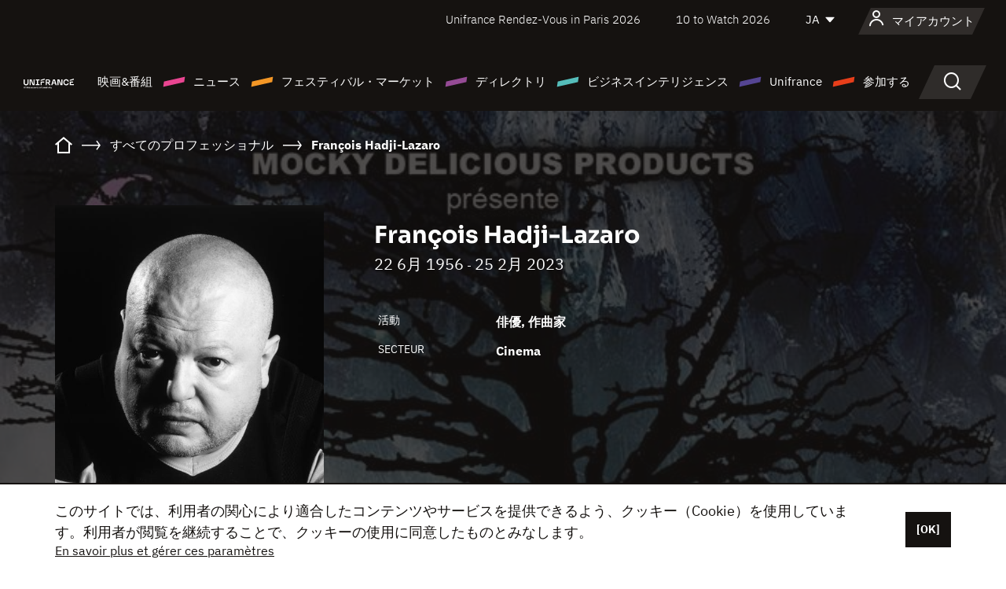

--- FILE ---
content_type: text/html; charset=utf-8
request_url: https://www.google.com/recaptcha/api2/anchor?ar=1&k=6LcJfHopAAAAAJA2ysQXhcpcbIYJi36tX6uIGLaU&co=aHR0cHM6Ly9qYXBhbi51bmlmcmFuY2Uub3JnOjQ0Mw..&hl=en&v=N67nZn4AqZkNcbeMu4prBgzg&size=normal&anchor-ms=20000&execute-ms=30000&cb=4aojbzg517ca
body_size: 49292
content:
<!DOCTYPE HTML><html dir="ltr" lang="en"><head><meta http-equiv="Content-Type" content="text/html; charset=UTF-8">
<meta http-equiv="X-UA-Compatible" content="IE=edge">
<title>reCAPTCHA</title>
<style type="text/css">
/* cyrillic-ext */
@font-face {
  font-family: 'Roboto';
  font-style: normal;
  font-weight: 400;
  font-stretch: 100%;
  src: url(//fonts.gstatic.com/s/roboto/v48/KFO7CnqEu92Fr1ME7kSn66aGLdTylUAMa3GUBHMdazTgWw.woff2) format('woff2');
  unicode-range: U+0460-052F, U+1C80-1C8A, U+20B4, U+2DE0-2DFF, U+A640-A69F, U+FE2E-FE2F;
}
/* cyrillic */
@font-face {
  font-family: 'Roboto';
  font-style: normal;
  font-weight: 400;
  font-stretch: 100%;
  src: url(//fonts.gstatic.com/s/roboto/v48/KFO7CnqEu92Fr1ME7kSn66aGLdTylUAMa3iUBHMdazTgWw.woff2) format('woff2');
  unicode-range: U+0301, U+0400-045F, U+0490-0491, U+04B0-04B1, U+2116;
}
/* greek-ext */
@font-face {
  font-family: 'Roboto';
  font-style: normal;
  font-weight: 400;
  font-stretch: 100%;
  src: url(//fonts.gstatic.com/s/roboto/v48/KFO7CnqEu92Fr1ME7kSn66aGLdTylUAMa3CUBHMdazTgWw.woff2) format('woff2');
  unicode-range: U+1F00-1FFF;
}
/* greek */
@font-face {
  font-family: 'Roboto';
  font-style: normal;
  font-weight: 400;
  font-stretch: 100%;
  src: url(//fonts.gstatic.com/s/roboto/v48/KFO7CnqEu92Fr1ME7kSn66aGLdTylUAMa3-UBHMdazTgWw.woff2) format('woff2');
  unicode-range: U+0370-0377, U+037A-037F, U+0384-038A, U+038C, U+038E-03A1, U+03A3-03FF;
}
/* math */
@font-face {
  font-family: 'Roboto';
  font-style: normal;
  font-weight: 400;
  font-stretch: 100%;
  src: url(//fonts.gstatic.com/s/roboto/v48/KFO7CnqEu92Fr1ME7kSn66aGLdTylUAMawCUBHMdazTgWw.woff2) format('woff2');
  unicode-range: U+0302-0303, U+0305, U+0307-0308, U+0310, U+0312, U+0315, U+031A, U+0326-0327, U+032C, U+032F-0330, U+0332-0333, U+0338, U+033A, U+0346, U+034D, U+0391-03A1, U+03A3-03A9, U+03B1-03C9, U+03D1, U+03D5-03D6, U+03F0-03F1, U+03F4-03F5, U+2016-2017, U+2034-2038, U+203C, U+2040, U+2043, U+2047, U+2050, U+2057, U+205F, U+2070-2071, U+2074-208E, U+2090-209C, U+20D0-20DC, U+20E1, U+20E5-20EF, U+2100-2112, U+2114-2115, U+2117-2121, U+2123-214F, U+2190, U+2192, U+2194-21AE, U+21B0-21E5, U+21F1-21F2, U+21F4-2211, U+2213-2214, U+2216-22FF, U+2308-230B, U+2310, U+2319, U+231C-2321, U+2336-237A, U+237C, U+2395, U+239B-23B7, U+23D0, U+23DC-23E1, U+2474-2475, U+25AF, U+25B3, U+25B7, U+25BD, U+25C1, U+25CA, U+25CC, U+25FB, U+266D-266F, U+27C0-27FF, U+2900-2AFF, U+2B0E-2B11, U+2B30-2B4C, U+2BFE, U+3030, U+FF5B, U+FF5D, U+1D400-1D7FF, U+1EE00-1EEFF;
}
/* symbols */
@font-face {
  font-family: 'Roboto';
  font-style: normal;
  font-weight: 400;
  font-stretch: 100%;
  src: url(//fonts.gstatic.com/s/roboto/v48/KFO7CnqEu92Fr1ME7kSn66aGLdTylUAMaxKUBHMdazTgWw.woff2) format('woff2');
  unicode-range: U+0001-000C, U+000E-001F, U+007F-009F, U+20DD-20E0, U+20E2-20E4, U+2150-218F, U+2190, U+2192, U+2194-2199, U+21AF, U+21E6-21F0, U+21F3, U+2218-2219, U+2299, U+22C4-22C6, U+2300-243F, U+2440-244A, U+2460-24FF, U+25A0-27BF, U+2800-28FF, U+2921-2922, U+2981, U+29BF, U+29EB, U+2B00-2BFF, U+4DC0-4DFF, U+FFF9-FFFB, U+10140-1018E, U+10190-1019C, U+101A0, U+101D0-101FD, U+102E0-102FB, U+10E60-10E7E, U+1D2C0-1D2D3, U+1D2E0-1D37F, U+1F000-1F0FF, U+1F100-1F1AD, U+1F1E6-1F1FF, U+1F30D-1F30F, U+1F315, U+1F31C, U+1F31E, U+1F320-1F32C, U+1F336, U+1F378, U+1F37D, U+1F382, U+1F393-1F39F, U+1F3A7-1F3A8, U+1F3AC-1F3AF, U+1F3C2, U+1F3C4-1F3C6, U+1F3CA-1F3CE, U+1F3D4-1F3E0, U+1F3ED, U+1F3F1-1F3F3, U+1F3F5-1F3F7, U+1F408, U+1F415, U+1F41F, U+1F426, U+1F43F, U+1F441-1F442, U+1F444, U+1F446-1F449, U+1F44C-1F44E, U+1F453, U+1F46A, U+1F47D, U+1F4A3, U+1F4B0, U+1F4B3, U+1F4B9, U+1F4BB, U+1F4BF, U+1F4C8-1F4CB, U+1F4D6, U+1F4DA, U+1F4DF, U+1F4E3-1F4E6, U+1F4EA-1F4ED, U+1F4F7, U+1F4F9-1F4FB, U+1F4FD-1F4FE, U+1F503, U+1F507-1F50B, U+1F50D, U+1F512-1F513, U+1F53E-1F54A, U+1F54F-1F5FA, U+1F610, U+1F650-1F67F, U+1F687, U+1F68D, U+1F691, U+1F694, U+1F698, U+1F6AD, U+1F6B2, U+1F6B9-1F6BA, U+1F6BC, U+1F6C6-1F6CF, U+1F6D3-1F6D7, U+1F6E0-1F6EA, U+1F6F0-1F6F3, U+1F6F7-1F6FC, U+1F700-1F7FF, U+1F800-1F80B, U+1F810-1F847, U+1F850-1F859, U+1F860-1F887, U+1F890-1F8AD, U+1F8B0-1F8BB, U+1F8C0-1F8C1, U+1F900-1F90B, U+1F93B, U+1F946, U+1F984, U+1F996, U+1F9E9, U+1FA00-1FA6F, U+1FA70-1FA7C, U+1FA80-1FA89, U+1FA8F-1FAC6, U+1FACE-1FADC, U+1FADF-1FAE9, U+1FAF0-1FAF8, U+1FB00-1FBFF;
}
/* vietnamese */
@font-face {
  font-family: 'Roboto';
  font-style: normal;
  font-weight: 400;
  font-stretch: 100%;
  src: url(//fonts.gstatic.com/s/roboto/v48/KFO7CnqEu92Fr1ME7kSn66aGLdTylUAMa3OUBHMdazTgWw.woff2) format('woff2');
  unicode-range: U+0102-0103, U+0110-0111, U+0128-0129, U+0168-0169, U+01A0-01A1, U+01AF-01B0, U+0300-0301, U+0303-0304, U+0308-0309, U+0323, U+0329, U+1EA0-1EF9, U+20AB;
}
/* latin-ext */
@font-face {
  font-family: 'Roboto';
  font-style: normal;
  font-weight: 400;
  font-stretch: 100%;
  src: url(//fonts.gstatic.com/s/roboto/v48/KFO7CnqEu92Fr1ME7kSn66aGLdTylUAMa3KUBHMdazTgWw.woff2) format('woff2');
  unicode-range: U+0100-02BA, U+02BD-02C5, U+02C7-02CC, U+02CE-02D7, U+02DD-02FF, U+0304, U+0308, U+0329, U+1D00-1DBF, U+1E00-1E9F, U+1EF2-1EFF, U+2020, U+20A0-20AB, U+20AD-20C0, U+2113, U+2C60-2C7F, U+A720-A7FF;
}
/* latin */
@font-face {
  font-family: 'Roboto';
  font-style: normal;
  font-weight: 400;
  font-stretch: 100%;
  src: url(//fonts.gstatic.com/s/roboto/v48/KFO7CnqEu92Fr1ME7kSn66aGLdTylUAMa3yUBHMdazQ.woff2) format('woff2');
  unicode-range: U+0000-00FF, U+0131, U+0152-0153, U+02BB-02BC, U+02C6, U+02DA, U+02DC, U+0304, U+0308, U+0329, U+2000-206F, U+20AC, U+2122, U+2191, U+2193, U+2212, U+2215, U+FEFF, U+FFFD;
}
/* cyrillic-ext */
@font-face {
  font-family: 'Roboto';
  font-style: normal;
  font-weight: 500;
  font-stretch: 100%;
  src: url(//fonts.gstatic.com/s/roboto/v48/KFO7CnqEu92Fr1ME7kSn66aGLdTylUAMa3GUBHMdazTgWw.woff2) format('woff2');
  unicode-range: U+0460-052F, U+1C80-1C8A, U+20B4, U+2DE0-2DFF, U+A640-A69F, U+FE2E-FE2F;
}
/* cyrillic */
@font-face {
  font-family: 'Roboto';
  font-style: normal;
  font-weight: 500;
  font-stretch: 100%;
  src: url(//fonts.gstatic.com/s/roboto/v48/KFO7CnqEu92Fr1ME7kSn66aGLdTylUAMa3iUBHMdazTgWw.woff2) format('woff2');
  unicode-range: U+0301, U+0400-045F, U+0490-0491, U+04B0-04B1, U+2116;
}
/* greek-ext */
@font-face {
  font-family: 'Roboto';
  font-style: normal;
  font-weight: 500;
  font-stretch: 100%;
  src: url(//fonts.gstatic.com/s/roboto/v48/KFO7CnqEu92Fr1ME7kSn66aGLdTylUAMa3CUBHMdazTgWw.woff2) format('woff2');
  unicode-range: U+1F00-1FFF;
}
/* greek */
@font-face {
  font-family: 'Roboto';
  font-style: normal;
  font-weight: 500;
  font-stretch: 100%;
  src: url(//fonts.gstatic.com/s/roboto/v48/KFO7CnqEu92Fr1ME7kSn66aGLdTylUAMa3-UBHMdazTgWw.woff2) format('woff2');
  unicode-range: U+0370-0377, U+037A-037F, U+0384-038A, U+038C, U+038E-03A1, U+03A3-03FF;
}
/* math */
@font-face {
  font-family: 'Roboto';
  font-style: normal;
  font-weight: 500;
  font-stretch: 100%;
  src: url(//fonts.gstatic.com/s/roboto/v48/KFO7CnqEu92Fr1ME7kSn66aGLdTylUAMawCUBHMdazTgWw.woff2) format('woff2');
  unicode-range: U+0302-0303, U+0305, U+0307-0308, U+0310, U+0312, U+0315, U+031A, U+0326-0327, U+032C, U+032F-0330, U+0332-0333, U+0338, U+033A, U+0346, U+034D, U+0391-03A1, U+03A3-03A9, U+03B1-03C9, U+03D1, U+03D5-03D6, U+03F0-03F1, U+03F4-03F5, U+2016-2017, U+2034-2038, U+203C, U+2040, U+2043, U+2047, U+2050, U+2057, U+205F, U+2070-2071, U+2074-208E, U+2090-209C, U+20D0-20DC, U+20E1, U+20E5-20EF, U+2100-2112, U+2114-2115, U+2117-2121, U+2123-214F, U+2190, U+2192, U+2194-21AE, U+21B0-21E5, U+21F1-21F2, U+21F4-2211, U+2213-2214, U+2216-22FF, U+2308-230B, U+2310, U+2319, U+231C-2321, U+2336-237A, U+237C, U+2395, U+239B-23B7, U+23D0, U+23DC-23E1, U+2474-2475, U+25AF, U+25B3, U+25B7, U+25BD, U+25C1, U+25CA, U+25CC, U+25FB, U+266D-266F, U+27C0-27FF, U+2900-2AFF, U+2B0E-2B11, U+2B30-2B4C, U+2BFE, U+3030, U+FF5B, U+FF5D, U+1D400-1D7FF, U+1EE00-1EEFF;
}
/* symbols */
@font-face {
  font-family: 'Roboto';
  font-style: normal;
  font-weight: 500;
  font-stretch: 100%;
  src: url(//fonts.gstatic.com/s/roboto/v48/KFO7CnqEu92Fr1ME7kSn66aGLdTylUAMaxKUBHMdazTgWw.woff2) format('woff2');
  unicode-range: U+0001-000C, U+000E-001F, U+007F-009F, U+20DD-20E0, U+20E2-20E4, U+2150-218F, U+2190, U+2192, U+2194-2199, U+21AF, U+21E6-21F0, U+21F3, U+2218-2219, U+2299, U+22C4-22C6, U+2300-243F, U+2440-244A, U+2460-24FF, U+25A0-27BF, U+2800-28FF, U+2921-2922, U+2981, U+29BF, U+29EB, U+2B00-2BFF, U+4DC0-4DFF, U+FFF9-FFFB, U+10140-1018E, U+10190-1019C, U+101A0, U+101D0-101FD, U+102E0-102FB, U+10E60-10E7E, U+1D2C0-1D2D3, U+1D2E0-1D37F, U+1F000-1F0FF, U+1F100-1F1AD, U+1F1E6-1F1FF, U+1F30D-1F30F, U+1F315, U+1F31C, U+1F31E, U+1F320-1F32C, U+1F336, U+1F378, U+1F37D, U+1F382, U+1F393-1F39F, U+1F3A7-1F3A8, U+1F3AC-1F3AF, U+1F3C2, U+1F3C4-1F3C6, U+1F3CA-1F3CE, U+1F3D4-1F3E0, U+1F3ED, U+1F3F1-1F3F3, U+1F3F5-1F3F7, U+1F408, U+1F415, U+1F41F, U+1F426, U+1F43F, U+1F441-1F442, U+1F444, U+1F446-1F449, U+1F44C-1F44E, U+1F453, U+1F46A, U+1F47D, U+1F4A3, U+1F4B0, U+1F4B3, U+1F4B9, U+1F4BB, U+1F4BF, U+1F4C8-1F4CB, U+1F4D6, U+1F4DA, U+1F4DF, U+1F4E3-1F4E6, U+1F4EA-1F4ED, U+1F4F7, U+1F4F9-1F4FB, U+1F4FD-1F4FE, U+1F503, U+1F507-1F50B, U+1F50D, U+1F512-1F513, U+1F53E-1F54A, U+1F54F-1F5FA, U+1F610, U+1F650-1F67F, U+1F687, U+1F68D, U+1F691, U+1F694, U+1F698, U+1F6AD, U+1F6B2, U+1F6B9-1F6BA, U+1F6BC, U+1F6C6-1F6CF, U+1F6D3-1F6D7, U+1F6E0-1F6EA, U+1F6F0-1F6F3, U+1F6F7-1F6FC, U+1F700-1F7FF, U+1F800-1F80B, U+1F810-1F847, U+1F850-1F859, U+1F860-1F887, U+1F890-1F8AD, U+1F8B0-1F8BB, U+1F8C0-1F8C1, U+1F900-1F90B, U+1F93B, U+1F946, U+1F984, U+1F996, U+1F9E9, U+1FA00-1FA6F, U+1FA70-1FA7C, U+1FA80-1FA89, U+1FA8F-1FAC6, U+1FACE-1FADC, U+1FADF-1FAE9, U+1FAF0-1FAF8, U+1FB00-1FBFF;
}
/* vietnamese */
@font-face {
  font-family: 'Roboto';
  font-style: normal;
  font-weight: 500;
  font-stretch: 100%;
  src: url(//fonts.gstatic.com/s/roboto/v48/KFO7CnqEu92Fr1ME7kSn66aGLdTylUAMa3OUBHMdazTgWw.woff2) format('woff2');
  unicode-range: U+0102-0103, U+0110-0111, U+0128-0129, U+0168-0169, U+01A0-01A1, U+01AF-01B0, U+0300-0301, U+0303-0304, U+0308-0309, U+0323, U+0329, U+1EA0-1EF9, U+20AB;
}
/* latin-ext */
@font-face {
  font-family: 'Roboto';
  font-style: normal;
  font-weight: 500;
  font-stretch: 100%;
  src: url(//fonts.gstatic.com/s/roboto/v48/KFO7CnqEu92Fr1ME7kSn66aGLdTylUAMa3KUBHMdazTgWw.woff2) format('woff2');
  unicode-range: U+0100-02BA, U+02BD-02C5, U+02C7-02CC, U+02CE-02D7, U+02DD-02FF, U+0304, U+0308, U+0329, U+1D00-1DBF, U+1E00-1E9F, U+1EF2-1EFF, U+2020, U+20A0-20AB, U+20AD-20C0, U+2113, U+2C60-2C7F, U+A720-A7FF;
}
/* latin */
@font-face {
  font-family: 'Roboto';
  font-style: normal;
  font-weight: 500;
  font-stretch: 100%;
  src: url(//fonts.gstatic.com/s/roboto/v48/KFO7CnqEu92Fr1ME7kSn66aGLdTylUAMa3yUBHMdazQ.woff2) format('woff2');
  unicode-range: U+0000-00FF, U+0131, U+0152-0153, U+02BB-02BC, U+02C6, U+02DA, U+02DC, U+0304, U+0308, U+0329, U+2000-206F, U+20AC, U+2122, U+2191, U+2193, U+2212, U+2215, U+FEFF, U+FFFD;
}
/* cyrillic-ext */
@font-face {
  font-family: 'Roboto';
  font-style: normal;
  font-weight: 900;
  font-stretch: 100%;
  src: url(//fonts.gstatic.com/s/roboto/v48/KFO7CnqEu92Fr1ME7kSn66aGLdTylUAMa3GUBHMdazTgWw.woff2) format('woff2');
  unicode-range: U+0460-052F, U+1C80-1C8A, U+20B4, U+2DE0-2DFF, U+A640-A69F, U+FE2E-FE2F;
}
/* cyrillic */
@font-face {
  font-family: 'Roboto';
  font-style: normal;
  font-weight: 900;
  font-stretch: 100%;
  src: url(//fonts.gstatic.com/s/roboto/v48/KFO7CnqEu92Fr1ME7kSn66aGLdTylUAMa3iUBHMdazTgWw.woff2) format('woff2');
  unicode-range: U+0301, U+0400-045F, U+0490-0491, U+04B0-04B1, U+2116;
}
/* greek-ext */
@font-face {
  font-family: 'Roboto';
  font-style: normal;
  font-weight: 900;
  font-stretch: 100%;
  src: url(//fonts.gstatic.com/s/roboto/v48/KFO7CnqEu92Fr1ME7kSn66aGLdTylUAMa3CUBHMdazTgWw.woff2) format('woff2');
  unicode-range: U+1F00-1FFF;
}
/* greek */
@font-face {
  font-family: 'Roboto';
  font-style: normal;
  font-weight: 900;
  font-stretch: 100%;
  src: url(//fonts.gstatic.com/s/roboto/v48/KFO7CnqEu92Fr1ME7kSn66aGLdTylUAMa3-UBHMdazTgWw.woff2) format('woff2');
  unicode-range: U+0370-0377, U+037A-037F, U+0384-038A, U+038C, U+038E-03A1, U+03A3-03FF;
}
/* math */
@font-face {
  font-family: 'Roboto';
  font-style: normal;
  font-weight: 900;
  font-stretch: 100%;
  src: url(//fonts.gstatic.com/s/roboto/v48/KFO7CnqEu92Fr1ME7kSn66aGLdTylUAMawCUBHMdazTgWw.woff2) format('woff2');
  unicode-range: U+0302-0303, U+0305, U+0307-0308, U+0310, U+0312, U+0315, U+031A, U+0326-0327, U+032C, U+032F-0330, U+0332-0333, U+0338, U+033A, U+0346, U+034D, U+0391-03A1, U+03A3-03A9, U+03B1-03C9, U+03D1, U+03D5-03D6, U+03F0-03F1, U+03F4-03F5, U+2016-2017, U+2034-2038, U+203C, U+2040, U+2043, U+2047, U+2050, U+2057, U+205F, U+2070-2071, U+2074-208E, U+2090-209C, U+20D0-20DC, U+20E1, U+20E5-20EF, U+2100-2112, U+2114-2115, U+2117-2121, U+2123-214F, U+2190, U+2192, U+2194-21AE, U+21B0-21E5, U+21F1-21F2, U+21F4-2211, U+2213-2214, U+2216-22FF, U+2308-230B, U+2310, U+2319, U+231C-2321, U+2336-237A, U+237C, U+2395, U+239B-23B7, U+23D0, U+23DC-23E1, U+2474-2475, U+25AF, U+25B3, U+25B7, U+25BD, U+25C1, U+25CA, U+25CC, U+25FB, U+266D-266F, U+27C0-27FF, U+2900-2AFF, U+2B0E-2B11, U+2B30-2B4C, U+2BFE, U+3030, U+FF5B, U+FF5D, U+1D400-1D7FF, U+1EE00-1EEFF;
}
/* symbols */
@font-face {
  font-family: 'Roboto';
  font-style: normal;
  font-weight: 900;
  font-stretch: 100%;
  src: url(//fonts.gstatic.com/s/roboto/v48/KFO7CnqEu92Fr1ME7kSn66aGLdTylUAMaxKUBHMdazTgWw.woff2) format('woff2');
  unicode-range: U+0001-000C, U+000E-001F, U+007F-009F, U+20DD-20E0, U+20E2-20E4, U+2150-218F, U+2190, U+2192, U+2194-2199, U+21AF, U+21E6-21F0, U+21F3, U+2218-2219, U+2299, U+22C4-22C6, U+2300-243F, U+2440-244A, U+2460-24FF, U+25A0-27BF, U+2800-28FF, U+2921-2922, U+2981, U+29BF, U+29EB, U+2B00-2BFF, U+4DC0-4DFF, U+FFF9-FFFB, U+10140-1018E, U+10190-1019C, U+101A0, U+101D0-101FD, U+102E0-102FB, U+10E60-10E7E, U+1D2C0-1D2D3, U+1D2E0-1D37F, U+1F000-1F0FF, U+1F100-1F1AD, U+1F1E6-1F1FF, U+1F30D-1F30F, U+1F315, U+1F31C, U+1F31E, U+1F320-1F32C, U+1F336, U+1F378, U+1F37D, U+1F382, U+1F393-1F39F, U+1F3A7-1F3A8, U+1F3AC-1F3AF, U+1F3C2, U+1F3C4-1F3C6, U+1F3CA-1F3CE, U+1F3D4-1F3E0, U+1F3ED, U+1F3F1-1F3F3, U+1F3F5-1F3F7, U+1F408, U+1F415, U+1F41F, U+1F426, U+1F43F, U+1F441-1F442, U+1F444, U+1F446-1F449, U+1F44C-1F44E, U+1F453, U+1F46A, U+1F47D, U+1F4A3, U+1F4B0, U+1F4B3, U+1F4B9, U+1F4BB, U+1F4BF, U+1F4C8-1F4CB, U+1F4D6, U+1F4DA, U+1F4DF, U+1F4E3-1F4E6, U+1F4EA-1F4ED, U+1F4F7, U+1F4F9-1F4FB, U+1F4FD-1F4FE, U+1F503, U+1F507-1F50B, U+1F50D, U+1F512-1F513, U+1F53E-1F54A, U+1F54F-1F5FA, U+1F610, U+1F650-1F67F, U+1F687, U+1F68D, U+1F691, U+1F694, U+1F698, U+1F6AD, U+1F6B2, U+1F6B9-1F6BA, U+1F6BC, U+1F6C6-1F6CF, U+1F6D3-1F6D7, U+1F6E0-1F6EA, U+1F6F0-1F6F3, U+1F6F7-1F6FC, U+1F700-1F7FF, U+1F800-1F80B, U+1F810-1F847, U+1F850-1F859, U+1F860-1F887, U+1F890-1F8AD, U+1F8B0-1F8BB, U+1F8C0-1F8C1, U+1F900-1F90B, U+1F93B, U+1F946, U+1F984, U+1F996, U+1F9E9, U+1FA00-1FA6F, U+1FA70-1FA7C, U+1FA80-1FA89, U+1FA8F-1FAC6, U+1FACE-1FADC, U+1FADF-1FAE9, U+1FAF0-1FAF8, U+1FB00-1FBFF;
}
/* vietnamese */
@font-face {
  font-family: 'Roboto';
  font-style: normal;
  font-weight: 900;
  font-stretch: 100%;
  src: url(//fonts.gstatic.com/s/roboto/v48/KFO7CnqEu92Fr1ME7kSn66aGLdTylUAMa3OUBHMdazTgWw.woff2) format('woff2');
  unicode-range: U+0102-0103, U+0110-0111, U+0128-0129, U+0168-0169, U+01A0-01A1, U+01AF-01B0, U+0300-0301, U+0303-0304, U+0308-0309, U+0323, U+0329, U+1EA0-1EF9, U+20AB;
}
/* latin-ext */
@font-face {
  font-family: 'Roboto';
  font-style: normal;
  font-weight: 900;
  font-stretch: 100%;
  src: url(//fonts.gstatic.com/s/roboto/v48/KFO7CnqEu92Fr1ME7kSn66aGLdTylUAMa3KUBHMdazTgWw.woff2) format('woff2');
  unicode-range: U+0100-02BA, U+02BD-02C5, U+02C7-02CC, U+02CE-02D7, U+02DD-02FF, U+0304, U+0308, U+0329, U+1D00-1DBF, U+1E00-1E9F, U+1EF2-1EFF, U+2020, U+20A0-20AB, U+20AD-20C0, U+2113, U+2C60-2C7F, U+A720-A7FF;
}
/* latin */
@font-face {
  font-family: 'Roboto';
  font-style: normal;
  font-weight: 900;
  font-stretch: 100%;
  src: url(//fonts.gstatic.com/s/roboto/v48/KFO7CnqEu92Fr1ME7kSn66aGLdTylUAMa3yUBHMdazQ.woff2) format('woff2');
  unicode-range: U+0000-00FF, U+0131, U+0152-0153, U+02BB-02BC, U+02C6, U+02DA, U+02DC, U+0304, U+0308, U+0329, U+2000-206F, U+20AC, U+2122, U+2191, U+2193, U+2212, U+2215, U+FEFF, U+FFFD;
}

</style>
<link rel="stylesheet" type="text/css" href="https://www.gstatic.com/recaptcha/releases/N67nZn4AqZkNcbeMu4prBgzg/styles__ltr.css">
<script nonce="FRYjJ5HXjL6gAnfe2Rmu6Q" type="text/javascript">window['__recaptcha_api'] = 'https://www.google.com/recaptcha/api2/';</script>
<script type="text/javascript" src="https://www.gstatic.com/recaptcha/releases/N67nZn4AqZkNcbeMu4prBgzg/recaptcha__en.js" nonce="FRYjJ5HXjL6gAnfe2Rmu6Q">
      
    </script></head>
<body><div id="rc-anchor-alert" class="rc-anchor-alert"></div>
<input type="hidden" id="recaptcha-token" value="[base64]">
<script type="text/javascript" nonce="FRYjJ5HXjL6gAnfe2Rmu6Q">
      recaptcha.anchor.Main.init("[\x22ainput\x22,[\x22bgdata\x22,\x22\x22,\[base64]/[base64]/[base64]/[base64]/[base64]/[base64]/KGcoTywyNTMsTy5PKSxVRyhPLEMpKTpnKE8sMjUzLEMpLE8pKSxsKSksTykpfSxieT1mdW5jdGlvbihDLE8sdSxsKXtmb3IobD0odT1SKEMpLDApO08+MDtPLS0pbD1sPDw4fFooQyk7ZyhDLHUsbCl9LFVHPWZ1bmN0aW9uKEMsTyl7Qy5pLmxlbmd0aD4xMDQ/[base64]/[base64]/[base64]/[base64]/[base64]/[base64]/[base64]\\u003d\x22,\[base64]\\u003d\x22,\[base64]/wpjCtCLDnSnCmMK+wq3Cs8OZR8OUwrDCh8OPfHfCnHnDsRDDl8Oqwo9mwo/DjyQGw5JPwrp1EcKcwpzCoQ3Dp8KFN8K8KjJoKMKOFQfCtsOQHR9DN8KRF8KTw5NIwpvCgQpsJMOJwrc6TCfDsMKvw7/[base64]/Cm8Ouw4kHwpDCq8Ohw4bDngJJw6PCiAnDisKEIljCvifDvwzCgA98FcK9N0XDrx5Mw6t2w49CwrHDtmocwrhAwqXDiMKnw5lLwovDq8KpHg5aOcKmesOFBsKAwr/CpUrCtxHCpT8dwr3CrFLDln0DUsKFw43Cl8K7w67CoMO/w5vCpcO+asKfwqXDs3jDsjrDisOGUsKjOsKkOABJw7jDlGfDicOUCMOtUcKfIyUnQsOOSsOOQBfDnSZbXsK4w5PDscOsw7HCh0ccw64Uw7o/w5NtwofClTbDuTMRw5vDiy/Cn8O+dig+w41tw5wHwqUuJ8KwwrwEJcKrwqfCu8K/RMKqUARDw6DCmMKbPBJ/Am/CqMKSw6jCnijDrTbCrcKQABzDj8ODw4XCqBIUT8OywrAtdnMNcMObwp/[base64]/EMO1wphveWJoFiRIw4ZWwqp8aGUCOsKew7NlwpUEEFBKMnpmNjLCucOdGn4Owq3CtsKJdsKTI0TDrSzCgTI4bSzDqMK+bMKKY8O7wo/DmWjDpj1Qw6DDkwrCkcKxwrcKCsO4w5RHwrQowqDDmMOTw5/[base64]/[base64]/w4jCrxzChcOuwqnCrMK2woErMTrCln90WcOAUMKcZ8KkBsOYeMOzw6Z4BiPDqMKMWcO8ZAdCIcKzw4o3w43Cr8KUwrkWw6rDn8OOw5nDrWdxZTlMZxJFLSHDscOrw7bCi8OjQiJSJgnCrsKzAFJ/[base64]/XQrDhMKxEcOVw6HDqBNLXCFwbcKqWMKfCCnCn8OqMcKywptvd8KJwrRRTMKywqwkcnLDicOTw77ChsOnw7cAUhpKwoHDjmE0TXTCjyMlw4lEwr/DpCtxwqwqBh5Uw6YjwpvDlcK4woDDsi9rw4wbFMKNw5gJM8KEwoXCj8KDTMKJw7gvdlk5w5XDp8O1VxLDhcKww6JZw6TCmHIPwq1RScK6w7HDpsK1JsOFEjXCo1ZpdwDDkcO4AzvCmkLCosKJwofDpcOfw6IKcBTCpEPCngc1wo9oc8KHIcOMK0fDrcKywq4vwoRCKW/Cg0vCh8KiNRtGRgIBBELCmsKnwqwLw5rCiMKxwo8oIwUvMgM0V8O9EcOgw6F2UcKow5oTwqRhwrfDhxjDnD7CicOkbWc5w4nCgwJ6w7XDusKVw7MAw49SS8KewoQvGcOHw4cbw5XDrcKWR8KUw7jDmcOIXMKGOMKlT8OaASnCqS/DkzlPw5zCozBbUXTCrcOUJ8Orw6BNwos0SsOLworDscKDRw3CkSl5w4DCrTnDgVM9wqpCw4jCpFEiTjk2w4bChltkwrTDocKOw6AhwpYdwpLCvcK1YSQlFRfDhX9JS8OXPcOZcnPCkMOZaA55wpnDsMOXw7fCul/DtsKeU3A0wpR3wrvCj0/DvsOew5jCo8KhwpLDv8K0wr1CVcKVDl5ZwoIXenphw7YUw6DCvsOIw49UEsKrXsOxX8KAF3jDllLDvyYLw7DCmsOVTwg4UETDgjs/OB3Ck8KGWGHDhinDgG/CmXUfw6JBfCrDisOER8Kfw43ChcKTw53Cq20ZL8KOaTfDsMKxw5PDlQfCvCzCsMOdTsOBb8Kjw7RdwonCqExnKWx0w6NHw49oLFRWRXRBw4ssw5law7TDi3hQWHjCg8KVwrh0w6gVwr/[base64]/Dl3HCncKjEQBgN23Ckmphw6kiwqjCq8OFwpvDm2HDpsKELMOXw6bCszgPwqvCtFbDg1skeFPDvxRBwoMaEsORw5g3w4hewoYhwp4Ww59KDMKFw48XwpDDmyIkVQbCvsKdWcOSIMOAw4I/GsO1JQnChkNywpXCly7Dr2Rfwqg9w4MwGwUZFxrDpSjDmsKLFcKEYUTDh8K6wpRFORRuw7rCpMK3UxrDpjk6wqnDp8Kcwp7DkcOsYcKXIFxfa1VpwoIMw6E8w6Rmw5XDs0DDgArCpSJPwpzCkF0DwplFR3gAw7fCkDDDp8OFNDBUBE/[base64]/Dm1knYTbDll8/wqfCm2vDgxMtw4UeCsOlw6LDssOQwpfDlsOLKVPCnSpkw73CrsOEL8OXwqoYwq/[base64]/DqMKgwobCosKtwq4EHhPDsMKgI2wXwrXDqsKaCxsVKsKCwrPDhAjDkcOneHIKwp3Cu8K4J8OIEE/CnsOzwrvDnMKZw4nDqGJVw5VTcjFZw6llU3U0MTnDocK7Im/[base64]/NcK3wpXDpQzCkMKowo/DoMKNDG/CicOvAkkiw6soCl7CrsORwqfDhcKRLHtRw5w5w7/Dr3R8w6c6WGrChThnw6vDlnvDkgbDqcKGQybDr8O5wp/Dl8K3w4ADbQILw6cmPcOQbcKHH0DDpsOnwozCicOqJ8O5wqQnGcOmwrLCpMKvw7J1C8KSb8KCUxrDucOwwrwiw5Z8woTDnAPDisOCw6/[base64]/Dln49wro6w4DCjSjCmC3CuMK8wo8pwpnDv2bCpsK1w5rClALDoMKXYcOSw7YKdVfCrMKqRRMowrh8w4DCpsK3w73DkcOxdsKgwrUGZhrDpsOeS8KCTcOKcMOTwo/CsivChsK9w6HCrRNCPkwYw5NeSC/CrsO6AXtNPnlgw4R7w7DCjcOSaC7CucOWTX3DqMO6w63Cix/[base64]/DnVp3O8KnQVHCgFrDsgDDjz/[base64]/Ci0TDryzClFbDvETCqMO7KCV5w6/DjMKpBDvChMKNTcO9wr97wqbDu8OMwojCp8O6wpXDt8K8MMK1Vj/DmsKEUGo5wr3DngDCqsOzEcKewoAFwo7Cp8Ouw4YhwrPCpkwKG8OXw5JMFXViDkcddS05cMKPwpxdMSTCvlrCoxItAWrCm8Okw7R0SnVPwp4JXUt0LhB7w7l5w5M4wpsKwqLCoijDik/CrAjCpCLCrH1iFAAAd2LCmiJ8EsOTwp7DhmPCo8KHLcO1NcO5w6bDs8KOFMK5w7xqwrbDqjbCtcK6XSZIKTkhw7wWJAYMw7AGwqZrIMKeFMOnwo1hEmrCqhvDsXnCksOEw4tIXD5fwoDDhcKZLsO0AcK/wo/CgcOAaghNNAvDoljCgMKdUcKeccKuElHCp8KkU8Oue8KNDMKhw43DliXDvXA2a8OewofCgBrDpA8mwrTDqMKjw7TDrcKjdlrCnsKPwp0Zw4XCq8Ozw5vDuF3DvsOCwrXCojLDscKyw6XDkyrDgcKRRiXCrMOQwq3DkH/CmC3DiwUxw4dLF8OMWsKzwqnCij/[base64]/CnsO9w6LCujLClsKIIcO+w6TDpxouEhfClQApwp3DmMKBZ8OmZcKbEMKWw4rDt2LClcO8wrPCq8O3FTFhw6nCrcOEwqvCujYFasOIw5fCmzlewrjDp8Kow6/DicKywrLDrMOlM8OHwofCrnbDsSXDvkUXw7FxwqzCpWYNwpHDjsKww6rDqApVFjR4XcOJYMKScMOhTMK7fgx2wqpgw6Y8woRrFFXDiQkLM8KWdsK8w5MrwovDj8KuYGnDqGQKw6Yywp/[base64]/CtCZSw68ycx5UwpbCsMKgw5fDv8KLwofDgsKIw7AEW0AMYsKTw5YTWGFMMAJRHFrDncKMwooYC8Kqwp8CacKbBm3CvUPCqMK7wrrCpFMpw6LDoAkYCsOKw5HDhWJ+RsOJeS7Dv8KTw7HDgcKBGcOvdsOAwp/DizrDqSpYAS7CscO6UMK3wo7CplPCl8KPw4VGw7TCm2zCpmnCmMOCbMOHw6U6e8KIw77DlcOLw5B5wonDu3TCkj53bBsXE3Qze8KWbl/Cpn3Do8OKwrrCnMOIwroJwrPCg1Now71Hw7zDtMODbAV9R8KGesOGasOrwpPDr8OMw57CkSXDqA5CGsOrLsKOW8KDNsOHw4DDhkMYworDkFBZwrRrw6tfw5/CgsKlwrbCkQzCn1nDncKYPDHDunzCh8OvcCN+w4dow4/DtsOAw4RdQgjCqcODAFJ3DmJjLsOpwpVzwqR6DQ1aw61swovChcOjw6DDpcKAwppNbcOew6pcw5LDp8OBw5N8R8OydQHDlsOMwqp+K8Kaw4/Cn8OabsKSw6Fqw6Vbw6luwpzDpMKGw6Qjw6/Cs3zDkUATw43DuU/ClRNnWkbCunjDh8O6w53Cq2nCrMKvw4/CuXHDpMOnKsKIw5vDj8OIPQw9wpXDlsOsdn7DrkV6w7bDvwEmwq8SKHXDv0Zqw601EQnDvEnDh27Co2w3PF4ZJcOmw5UCWMKKCQzDoMOLwpbCsMOIQcO8VMKZwpLDqx/DrsO0QEEbw5HDkSXDk8KUFcOyK8OJw6LCt8OdFMKSw6zCoMOgbMOSw6TCssKRw5TCpsO1Wypdw5TDggzDisK6w5lpWsKtw4x0dcOzAMOVDS/[base64]/[base64]/[base64]/[base64]/wr/CjcKrfAnCuFrCo8Klw4d+wrTDlMKrETfDonV7XsKaOMOoPWjDqyB2Y8OlMATDrlHDn1BawqA7fwvDqWl6w54PaB/DsmTDh8KYYRTDnnbCoUvDocKdbloOQDcZwpRBw5NowptBQzVxw5/CqMKpw5HDkBAVwpoOw47DmMOuwrZ3w4bCisOhIiYNw4cKSG0Hw7TCulJeL8OkwqrCsw9HfknDsms0w4TCoHpJw4zCoMOKVyRMSTDDoyzCmEwXdjpow7VWwqcOEcOtw7XCicKlZlQDwoRYbx/CmcOCw6wDwqJ6w5jCpn7Ct8K/[base64]/DscKmXsOpwotuMMOFwqpSOyPCiEcgwqpPw50zwok+wq/Du8KqK0/CpzrCujXDsGDCmcKrwq/DiMOKQMOnJsKdSH44w54yw5jCj0bDn8OJE8Oawr1Qw47Dnz9vLgrClDTCsS1nwq7Dm2sDAC/DsMKdXglDw4FUS8KnCXbCsDJ3KcOYwo1Ow4bDpMKbNhDDjsKzwpl3EMOLY1DDu0EPwp5Hw5JmBXIfw67DkMOkwo4PA3w+Ez/Cj8KfHcK0X8O7w5VqNRQswo0Dw6/Cn0Uxw4rCt8K4L8O2PsKJN8Obb1/CmHN/XHDDqsKPwrJrFMOAw67DqcKmYX3CjQTDv8O1D8OnwqBSwoPDqMOzwo/Dn8OAY8OewrTCjHMfDcKMwpnDhsKLNEnDixQvBcKYNmpLw4LDlMOSf1DDp1B8fMKkwqh/[base64]/CgScbasKgw7PDgcOQw6tMw74VKsOWw7BcPyjDtD5YccO7BMKCSzU/[base64]/WsKIwpxPSzwrY8KRPE1tJMO3wrxEw6fDv1HDmVTCj1bDq8KxwrvCmEjDicK8wqrDrm7Dg8OKw77CvH4hw4sVwr5cw5lLJW8HGMOVw7QhwrjClMO5wq3Dt8KGWRjCtcKoXj0+csKNV8O/DcKiw7tfAMK7wqgXFRfDmMKQwqnCumV5wqLDhwTCni/CmDAoBm1Uwq3Cs0zCgcK9WcO4w48HU8KUM8OSw4DCh0dfFTc5GsOgw4AZw6ZLwoh5w7rDhjXCh8Okw448w7DCnxsJw60JLcOAIWHDucKrwoHDhA3ChsKAwqjCpDJwwoF/[base64]/Z3rCo8OWUXs9wovDuE/[base64]/CjcOkw4PDmcKbwofCn8O9FSTDqcKiwpHCuXDCm8KTJVjCvcOswqvDrV7CsyoVwrEzw7TDtsOuZkFGMl/CrMOYwqfCv8KSTMO2dcOhK8K6VcKNDcOndULCo0l6HsKpw57Dr8KKwr/Ck1QfMsKbwpXDn8OkYlcPwqTDuMKSAHbChnA6ci3CoSUmYMKedSjDqCJxS1vCqcOHXxXCmHMOwr1XOcOnc8Kzw7jDk8Oxwotewp3ClRbCv8KcwonCmWkpwrbCkMK3wotfwpJGHMOxw7UAHsKFdWA/[base64]/CvMKow5PDqcKzNmPDg2XCl33DhcK/OsOxcF4CVXYTwq/ChStHw6zDkMKPYsOzw67DvFB4w65uLsKJw7cKZCtrPTbCg1TCs0JgRsOVwrFxE8O0wp82bi7CiGMnw6XDiMKvd8Kse8KWA8OtwrXCm8KBw4FOwrlGS8KsfXbDjRBzw6HDr2zDtAEDw6o/MMOLw4xswrvDtcOLwpp9fEUAwoHCisKaMVPCicKVHMKYw7wjw6wPA8OZRsO0BsKzw74GcMOoEBnCpVEnfH8Lw5nDlWQkwoLDncKcdMKXWcO0wrPDosOeEHfCkcOHIH8rw7nCn8Ord8KhMmrCisK7BzDDsMK5wrtzw65rwqvDhcKWRXp5d8OQeUbDpWp/G8ODGxPCrMKTwo9sehPCn0vCqH7DvxTDtSsLw5BBw4DDsFHCizdsd8O2RiYYw4PCpMKGPknCkDHCosOXw45dwqsLw5cyQw3CkjXCjsKbwrFSwrIMUFg4w6YnPcOpbcO2YsOowrYyw5HDgzBjw5HDkcK3di/[base64]/wqnCpcOQFcOLw6tDLsKePBAVTlN+wphsW8O+w6XDiWDCqzbDhnVZwr/[base64]/dFcSJycMwo/Cjmh2w5TClMKPwpUnw73DocKlwq4QC3c6NcOHw5XDjg97OsKhRz4EDx8Ww7wnDsK0w73DnzBCEUVME8OKwqALw4IywqXCnsOPw5guScKKUMOwQh/DkMOKw54hVsKcKhpJRMOZDgHDhCA3w4UZPMO9McKswpZKSBw/Y8OFKSDDkj96ZQjCtWHCvWhlYMK+w73Cq8KOKxFRwq9kwqNAwr4Ic08yw7BswoLCr3/DiMKvbRcvDcOQZyASwrd8ZjsXUwM5cVgNKsOjFMOTcsO+FSLChQvDqipGwqoUCSgpwrLCq8Kuw53DisK4cXjDqytZwrBkw5lJUsKKc3/DmXgWRsOaLMKcw7LDm8KmWmhOJcObC219wpfCknEyfUQHZ2ZkSGUQR8KRWsKJwpAIH8KKJsOBG8O9LsOFTMOmAMKXacObw5AXw4ZEcsOWwpxzVAwdEQVRFcKgSR9jDFNmwqLDlsK7w499w5VPw7AswpVbchVjU0rDk8K/w4AlQ2jDvMOhQMKsw47DgcO4BMKUUR/DjmXCmDglwoHCtMOAeAXCocOyRMKSwqoGw6/DqiE4wq1yCD5XwqjDuj/Cs8OfT8KFw7zDncOiw4TCmQHDvcODZsOawphqwqDDtMKMwovCg8OzfcO/VklqZ8KPBxDDqC7Dn8KtHMOAwp/Dq8K/Zjtsw5jCicKRwqYCwr3CgSTDlsO4w5XDvMKXw7/CscOXwp0HOXQaDxnDq0cQw4gWwpBjOlR9P3LDnsKGw5vDon7DrcO+GyzDhj3Co8KecMKqVDnDksO0VcKBw79Cc2AgAcOkwpQvw4rCjDYrwqzCgMKjasKyw7Ijwp4uO8OXVB/Ct8KGCcKrFBZswrjCj8O7CcKSw5Irw5ltbjYCw5jDgBlZCcK9HMOybDQywp0gw7TCu8K9KsOJw6EfH8O7dsOfRXx3w5zDmMKkDsOaJcKkUsO5d8O+WMK2BEwJFMKBwoc/wqrDnsOHw4JZKyzCqcOUwpjCnD9JSSUxwovCv0Uow7jCqUHDscKpwr8FUy3CgMKSFi3Dp8OBRWfCnSvCgnUpWcO0w5PDpMKBwpNMM8KKYsK5wo8Rw7bCgHl1fsOPdsO/dlxsw7/Dr2pMwpA1CMKtR8OxH0nCrkwwT8Onwq/CszzCjsKWHsOne3dqMydqwrBrNjfDuzkuw5jDjUHCpFdQSADDggDDn8OUw4gow7jDucK5NsO4SixZesObwq8zBnbDlcKvGcKHwozCmAluMcOGw4EpY8Ktw6ILej11w61yw77DjlNFVMK0w4XDscO/dcKhw7t5woBxwqJ8w7hdKSFUwrjCq8O/cB/CgxInb8OyDcOUBsKHw7cTKA3DhcOXw6jDqcK/[base64]/Cox96wqgSw74zKikRNMOJEsONDsKzPMO5w4RJw4nCjsO4J3LClD9ow5gXTcKPw5TDhlJHaGjDmjPDmkFyw5bCrRUwTcOaOiTCrFbCrCZ6YyzDq8Olw7NXNcKfOcK5woBbwrkKwpccL2I0wo/[base64]/[base64]/DksKJw5NKwrB1VcK9Hy7CpgLDp8K5wqpmw4QOw4hlw487SBhCEsK3AMKlwrYnPlzDgzXDhcKPY0wpSMKaQ21ew6drw6TDscOGw7/ClcOuKMKuccOYc1HDhcOsC8Krw7TCj8OyBsOywp3Cu0PDvlfDgS7Dr3AVNsK8XcOVQyLDt8KpC3Anw67CnRDCnn0Iwq/DrsKww5s7wr/CmMKgFcKYFMOFKMOwwpEAFwLCg19pcgbCvsOWUjVGHsKBwqMxwpVqacK4w7Jxw59qwqFlXcO0G8Kiw51pCCBKwowww4LCkcOrPMOldyPDqcOvw6NLw6/CjcK8V8ONw6/[base64]/CrXgJw4DDlxYlwr7Djl5EwozDl206w4nCpA9dwrEXw7Uvwosww7Ndw4IxcsK6wp/Dh2nCt8OjG8KgJ8KFwoTCoRx5Sw0KV8K1w6bCq8O6J8KswpNMwp8VKy1IwqbCjkUSw5PCjBkGw5/DgV5zw7kOw67DriUDwpMhw4TCm8KcVlzDmhxPS8OSYcKwwrvCk8Oiax8CEMO1wqTCiH7DksOPworCq8OjR8KiSBEeeX8Jw5zCtCg7w7/DvMOVwoBKwrJOwr/[base64]/Dg0VeCsOWWQgkw7nDpz/CtMKiOjbCr31kw6d2wofCgMKTwqfCnsKxWRjCjGjDuMKVwq/CrMOiUMOgw4ARwqbDucK/[base64]/w6nDiXjDvzrDtGogV0jCvQHCm0wWQzIuwrXCt8OxSHvDqmp/FxROVcOswq7DrFJAw6wFw7Qjw7EPwr/CscKlHwHDs8K7wrsawp3DoU0pw6F/[base64]/[base64]/CuXIow6PCgsOmw5TCo3dxwqzDlipkw6jCtxx4w5sYaMKIwoVpP8Oww5sOXgI9w5zDpVJYLEULcsK7w4ROEwoBGsKxES/DgcKJMlXCocKjPcOBYnDDq8KOw4NUMMK1w45uwqrDgHd5w6DCh2TDrm/ChcKKw7PCjDEiJMOUw4QWW0DCiMO0K2E4w6s2JcOFUxNxTMK+wq1vXsKlw6vDm1bDq8KOwq0sw69SPMOfw4IMY3MedxFDwo4ebArDnlQUw43DosKnW2wJSsKPHMKGOipVwrbChUJkbDlHAMObw7PDkwF1wo15w6J+J2nDlVrCncKANcKGwrTDvcOcwr/DscOCLgPCksKOSDjCrcOTwrROwqjDjcK4wpBQcsO1wp1iwpwGwqfDiFUJw61uQMOBwqApbMOCw6LCgcOEw4URwoTDqcORQsK0w4hMw6fCmWkcBcO9w64pw6/CikfCjGvDhS4Owrt9RFrCsGrDgSgMwpTDq8OvdV1Xwq1fKFzDhMOfw6rCskLDoBvDmG7CgMOrwqBcw54dw7PCqFXCoMKNYcK9w5QRfCxvw6ESwo5hUlYIPcKDw4ZHwpPDpCwZwp3Cq3nCuG/[base64]/[base64]/Cq1ALKcO6DRfCu8KiwpfDoXBtwpljEcOzAMOAw6fDsjtzw4/Dh3Jzw4bCk8KRwpDDi8O/wrXCh3LDihVZw47CiBzCvMKPIWcew5bDjsK0I3jCv8KEw5sfEmHDrmLCncKSwq3CkSIYwqPCqyzCv8Ovw4g6wq8aw7/Do0kBHMO4w6nDkX0oSMOqQ8KUCiHDr8KtTjnCr8Kcw6o2wocWGB/Ch8K+w7MgS8ODwqsgfsOoTMOQLsO0DSlBw7c1wqFEw5bDgU3CqhfCsMO+wr3Cl8KTDMOSw5fCmB/DtcO8f8OeQRMmFSRFB8KfwofDnAEGw73CnnbCrxHCp19ywr3DtMK5w5Z2FFcrw4nDkH3DqMKPAkYMwrZmOsOEwqRrwrBJwoXDj3HDnxFvw7kcwpErw6fDucKTwqHDqcKIw4A3F8KvwrPCgBrCn8KSCnvCsy/CkMO/KSjCq8KLXCLCnMOTwpsMMAc1w7LDikQVDsOeCMO5w5rDogfCtcOlBMOWwrPCgxBfOVTCgi/DrMOew6kGwoXCi8KuwpLDtz/DgsKCw6XDqgwLwrvDpwPDt8KUXiwPAEXDmsOedHrDksKVwpVzw5LCgG8Zw6csw6/[base64]/CvsKpwqcIBsOHH8KGwplEw4QtWjgqXjXDkcObwpPDkwLCj0LDlGLDj3AMYls+aQTCoMKAcEMkwrbCu8KowqBLO8OCwoRsZSXCj0Yqw7HCvsOBw63DoVRecBLCgC5NwrcWBsOzwp/CiQnDtMO5w4c+wpcQw4low5QxwpXDvcOMw7vCrsOyc8Kjw4dJw5rCuCFcQMO9G8K8w43DqcKmwqXDm8KLZ8OFw4nCoDFuwqNKwr1oVRbDmF3DnCVCeQ4Iw4lXCMOfMsKgw5lSEMKDE8ObZQg1w4jCtcKJw7fDvUnDrj/Dt2tnw4J7wrRvwq7CoQR7wpfCmD49LcOKwr92wrvCocKYw54Yw5IiL8KGQkTDokBhIsKIChkiwo7Cj8ONe8OqHVcDw5FaSMK8LcKaw6pmwrrCjsOpS3NAw6k9wr/Ckw/CgMOxecOmHWTDrsO6wopww74Sw7XDtFLDg0hEw5sZMHzDgggWWsOow6vDuhIxw7DCjMKZZmYuw6fCkcO4w5/CvsOmYxlwwrsQwp/CtxJgS1HDsxrCvMOWwobClwURDcKyAsOAwqjDp3vCuVDCn8OxE04lwq5HK2fCmMOqcsOrwqzDtXLCucO7w58IawI5w5LCuMKlwq4fw7TCom7CmQnChEsRw6zCssKZw6/[base64]/CgcOew4XCvcKmwr9Ew5fDrTkAa0vCnz3CpUk8THrDsSQbwq/ClDcMWcOPHmQPWsK/wp7DhMOuw7LDmwUfZcK8AcKqMcKAw5ZxFMKYRMKbwqLDiUjCj8OvwpdEwr/ChCYgD3vCicOZw516BzkXw5p6w7h/TMKRwoTCpmUOw7QXMA3DvMO6w7xWw5vDh8KZQ8KSdChDNQB+TMOPwqzCicKwHS9hw6A/w4vDrsOiw7EQw7fDqwMjw4PCqCfCoVrCtMKuwoEvwrvDk8OvwrkIw4jDr8OBwqvDksOwSsKoIj/DsBcYwp3CncKNwodtwr7Dn8Ouw50nHR7DjMOyw5VXwo1VwqLCiSAQw4wbwpbDpGBywpdSN0PCssOTw5pOH04OwrHCpMO1F0x1N8KCw5k7w6BMVyIHdMOpwocYIF5MaB0zwo18c8OCw4ZSwr8+w7/[base64]/DlMKsCinCvgM6cMK7FMK6csO7w6FsHTjCp8O5w5LDmsOMwrDCv8Kew607MsKjwqDDnMOwYz3Ch8KOc8Ozw6dkw4nCtMKkw7dcPcOUHsK+w7gQwp7CmsKKXHbDhMOsw7DDjGUhwrZCHcKWwqQyeFfDi8OJPUIYwpfCrGZCw6nCpVLCrUrDkxTCvnp/[base64]/w7zCp3kaEMKzwppdNwgcEcKDw4DCnm/[base64]/fsOCNMOswpYkJUzDn3XDhVXDklLDjMKmw61yw4/[base64]/wrsCOcOUdcOhwqwkw4BXw7JQwoZ1flPDiAXCizzDpHp9w5PDksKkQ8OYwo3DpMKRwrjDksKGwoLDrsKtwqTDsMObNnB8bQxRwr7CjwhHXcKDesOCJ8Kbwrk7wpDDpWZbwokNwp5bwqkzb3AYwosHWVFsA8KlCcOSBEcVw7nDgsKnw7jDijoxdsKTARzCpsKHCsK/YA7CucOQwoFPMsKcYMOzw7QWXsKNQcK7w5Rtw5l7w6rCjsODw4HCkmrDrMKLwowvFMKrJ8OefMKbQzrDq8O4EBttTiIvw7RNwrHDs8OtwoIfw6DCkTkqw7LDocOvwonDicOawrXCmcKgNMK7FMK0ej8/U8OUDMKaDMO/w4YvwqpfdS8yacOEw5crU8OVw6DDvsOyw5Y4Om7DpMOgJsOWwojDqU3DizIOwrE6wrFtwrYkBMOfQsOgw5U7R0LDonfCuXzCqsOlVBtrSTJCwqvDrEdiJMKNwoMFwo4awpPDo0rDnMOqacKuF8KTYcO8wpslwpolSnwgHm9Xwr0Mw58xw7k/ahfDqcKGIcOnw7IHwrPDisKiw7HCuj9MwrrCr8OgA8KIwqvDvsKCTyzCr1LDkMKewqPDvMK6QMOVAwTCn8KhwpzDtgPCnsOXHSPCsMKJUGs4wqscw5LDkn/DimjDkcKXw48eHlTDhF/[base64]/DukojOcOSwrTDiMKkwppsw7DCszV/IzlNKMKgfMKcw7gJwoJxe8K5a1d1wrfCmWnDpnbCo8K+w6/[base64]/DsOoQMKdw7pnw7PDqWTDtVbClC3DgwjDlSTCpcKkwqxqwqfDjsKdwp4UwodVwoBsw4UHw4LCk8KCKRfCvSjCoz/CvcOqWMOmTcOfIMKZb8OgLMKvGCNZYyHCm8O+EcO/woohdEElWMO2w7seK8OKZsOqPsK4w4/DgsOnwpExVsOJEDnCiGbDuEvCqj7CoUlmwpACQVQwecKMwp/[base64]/[base64]/Z1PDuQTDswlpRMOWwrTCrz0CcsODwrheO8KBHxrDocOdJ8KxVsK5NyLCvsKkN8OAQyAsfkHCgcKhD8OJw44qK3I1w7sHAcO6w7rDgcOia8OewqxbNGHDqFXDhE59KcO5NsKIw7PDgjnDisKvEMKaJFXCv8OTK2g4QwLCvQHClMOCw6vDiGzDtxpgwpZWehs/InFqasOqw6vCpxfDkwDCqcO6w6Uuw51TwoBeOMK+d8KswrhpWB1OenrDsUQQXMO/wqRmwpvDscOPRcKVwo/CucOOwpbCr8O3LMKpwqxRdMOpwq3CpsOiwpTDtMOpw5MaCMKZfMOsw6TDhcKdw7V9wpPDksObeQ8uPz5bw6ZdZlA2w6ggw5kLFHXCvcKhw54wwpdDZgjCg8KaYwHCggYYwrXDmcKAVRDCvgECw77CpsK/[base64]/w57DusORIcKhwrZIwocrw4QvwqXCgUN7AmlNDikpG2HCt8OFfQE0M2rDhmbDrjHDoMKRYFtWMBMvfcKdw5zDoFxXZTwyw7rDo8K8JMOawqMvbMK/YEEXYQzCkcO/[base64]/f1fDjEnCuMKtQTgPHH7DucKcDcO+cw91Nio3DmfDnsOsRV8fBgkrw6LDmX/CvsKDw7Uew6bCt3cSwos8wrYqVyHDp8OPJ8OUwp/DhcKgScOrDMK2HlE7YiE6VG5hwrHCoFvCrFstIxTDu8KtN3jDmcKHbEXCpS0FRsKmZg3DgcKiwoTDt0g6JMKnR8OMw54Tw7LClcOqRhEIwqfCmsOWwqhwWQ/DicOzw7V3w73DmsKKK8ONUhpNwqjCp8OLw5J/wofDgGPDmgg5dsKpwq43LWM7QMK8W8OTwoHDh8Kow6LDgsKVw5Fkwr3CgcKoAsKTUcO4MRfCqsOtw75xwp0Cw404fT3DoD/CqiIrHcO8BivDo8KgDsKUBFjCg8ODEcOJWwfDq8OcR13DghnDi8K/NcKYKWjDnMKuR3AvXXJ7b8OPPytJw79cR8KhwrpEw4nCuWUSwrLCgcKdw53DqsOGCsKKdQISPw03XXDDvcKlHWZMSMKRLF3DvsKaw5TCtWxXw6/DisOyHSBdwpAgKMOPJsKTHhvCocK2wphoCk3Dj8OnCcKew6JgwqHDni/DpkDDuC0Mw51Gw7nCicO0wqgkc1LDhsOnwpnDoSR1w6rDvcK0A8Kaw5DDujnDpMOdwr3CoMKRwrPDi8OUwpXDiEzDnMOqwr5xZiR/[base64]/DgMKpeMKUFH/CisOLIg9UeRPCoE4Zw6g2wqLDj8KEfMOeYsOxwpYLw6EdPQ1XDBvCvMO6wqHDscO+W2ZFV8OdHBwkw79YJy9xPcOBbsOJADTDtSfDlQE9wqvDpmvDkifDrWFww6dcbi86MsKwVcKyGRh1B2R4MsOrw63Dlx/[base64]/DpMOnw4/DqijCnn0YTMK5wpfCicOuPsKJw7xow5PDgMKXwqdawr0awrdZOsKmw6xDK8O0w7ILwoA1P8KiwqRlw5rDin8FwpzDkcKFWFnCkQZZGx3CusOuT8Oew63ChcKbwqoNDyzDn8Oow5/DisO+XcKBclLCtVMWw6pow47CocKpwqjCgsOURcKww6huwpYLwojCvMOmRERzZStYwolAwoUDwqzCgsOcw5PDgSXCum7Do8KcMADCisOQdMOFZMKuW8K4ZwbDtsOBwpZiw4DCh2lKBibClcKRw5csUcOAfXfClBDDh0I1wpNYCDUJwposfMOUNCLCrEnCo8O/w6pvwrkgw6HCuV3DrMKuwp1DwoZPwohvwocsXn/[base64]/CmhoOwrd+w7ZPwobChcOOLULDgUl9Zwk2YjVtNMOEw7sNF8Oww7pIw4LDkMKnHsO5wptxIScow4BrZg9Rw6QvL8OyK1kpwrfDscK7wqxjVsOpOMONw7PCrMOewrB/wq/DoMKcLcKEw7rDmzfClxITLcOobAPCvX3DiFkgYC3CmMKVwq9MwphlVMOeRCbCi8O1wpzChsOjRHXDqsOZwp8CwpNyGlVpN8O5dSI9wqrCr8ORFi0QbG5AD8KzQsO3Ax/[base64]/DuhFbwqp4wq4MS8Oowro0HyrDkGHDlsK6wphfIsKPwpdiw6RkwqtNw6ZUwpkUw6/CiMKKT0bDiE9xwqtrwqTDuRvCjncnw58ZwqZ/w7lzwqLDrRgyS8KScMOZw5jCisO2w4FywqHDscOLwozDpXczwqMBw6LDrxDCuX/[base64]/woPDhyx+HinDlcO9GcOHworDsRHDk8O7GMOLB1lrRcOvWcOnUjoyWMOyAcKRwpzCtsKBwovDohNJw6VYw4TClcO4DsKqeMKXO8ORH8OVWcK0w4LDvmfCl0jDqnU+IMKNw4TDgsO/wqrDvMKOb8ONwobDskY1MBHCmybDiy1lKMKkw6PDmnPDg2kpG8OAwp9EwrVDUAHCgE46CcKRw57CjsKkw54ZbsKXF8O7w4FQwq18w7LDrsK2w44wGVLDosK/w4oDw4AaccOZa8KPw6zDoxcWUMOAG8K1w4PDhcOeFRxtw4PDsA3Dpi3CswJkH0YDExnCncOJGRYVwpjCrlnCnnXCt8KjwqTDmMKrdRHCnQvCgTYxTG3Cl23CmwXCgcOvFxXDo8KXw6XDuXhqw4tAw7XCgjzDhsKEPsO0wovDmcK/woHDqRBPw7vCuxpsw5TDtcO8woLCvR53wqHCrCzDvsKPD8O5w4LCpk9GwpZ/[base64]/[base64]/DiGgbwrdmw5Jew4xIfsKhw6PDkmrDusOmw5HDqcK0w69LOcO7w60mw6ZzwqwiZsKeAcODw7jCjMOow43CmFLCpMOnwoDCu8KGwr8BJU4Nw6jCiWzDksKSXHV7acOQSgdWwr/Dq8O3w5jDmm1bwplkw5NuwprCusKZBlM3w7HDi8OuQsOCw4xYBhPCosOyNygdw69nR8KIwrnDmRnCsFDCl8OkNUvDssOVw6nDucOgSm/[base64]/CpCJFwrE2w7DCix7Do8Opw5N5w7Zyw68Aey3DiMOCwoJbdV1BwrjCjTvCp8OHAMOkeMOzwr7CgQpmMxF4UBXDlQXDlxzCrBTCoVJtOgQSVsKBQRvCqmTClUPDlcKXwp3DgMOkKMK/w7oTYcO1OsKFw47CtEzClU9xPMKHw6YcPFZeREEMPcKYR2vDp8OUw4Y3w4Z1wqFvPAnDpyLCl8OBw7DCu0IMw6XDjlw/w6nDiR7DlSBkMB/[base64]\\u003d\\u003d\x22],null,[\x22conf\x22,null,\x226LcJfHopAAAAAJA2ysQXhcpcbIYJi36tX6uIGLaU\x22,0,null,null,null,1,[16,21,125,63,73,95,87,41,43,42,83,102,105,109,121],[7059694,898],0,null,null,null,null,0,null,0,1,700,1,null,0,\[base64]/76lBhnEnQkZnOKMAhmv8xEZ\x22,0,0,null,null,1,null,0,0,null,null,null,0],\x22https://japan.unifrance.org:443\x22,null,[1,1,1],null,null,null,0,3600,[\x22https://www.google.com/intl/en/policies/privacy/\x22,\x22https://www.google.com/intl/en/policies/terms/\x22],\x22Rz0c0eeqSRMSGNji4lZZ5zaD/C9RipK2FsHL5j1m2t8\\u003d\x22,0,0,null,1,1769555228084,0,0,[167,131,223,249,150],null,[8,101,2,21,105],\x22RC-baqJP1LUhhIMng\x22,null,null,null,null,null,\x220dAFcWeA74bi4IS7hI1PkNHUV9F_sW8mY_nkEQxBnJT4wEfQwGezdA5klHKaMfpzv24bsHajXIw8BZFyzLmXQMDLFWkvfSMxsmoQ\x22,1769638027916]");
    </script></body></html>

--- FILE ---
content_type: text/html; charset=utf-8
request_url: https://www.google.com/recaptcha/api2/anchor?ar=1&k=6LcJfHopAAAAAJA2ysQXhcpcbIYJi36tX6uIGLaU&co=aHR0cHM6Ly9qYXBhbi51bmlmcmFuY2Uub3JnOjQ0Mw..&hl=en&v=N67nZn4AqZkNcbeMu4prBgzg&size=normal&anchor-ms=20000&execute-ms=30000&cb=jbn81alhdcz1
body_size: 49226
content:
<!DOCTYPE HTML><html dir="ltr" lang="en"><head><meta http-equiv="Content-Type" content="text/html; charset=UTF-8">
<meta http-equiv="X-UA-Compatible" content="IE=edge">
<title>reCAPTCHA</title>
<style type="text/css">
/* cyrillic-ext */
@font-face {
  font-family: 'Roboto';
  font-style: normal;
  font-weight: 400;
  font-stretch: 100%;
  src: url(//fonts.gstatic.com/s/roboto/v48/KFO7CnqEu92Fr1ME7kSn66aGLdTylUAMa3GUBHMdazTgWw.woff2) format('woff2');
  unicode-range: U+0460-052F, U+1C80-1C8A, U+20B4, U+2DE0-2DFF, U+A640-A69F, U+FE2E-FE2F;
}
/* cyrillic */
@font-face {
  font-family: 'Roboto';
  font-style: normal;
  font-weight: 400;
  font-stretch: 100%;
  src: url(//fonts.gstatic.com/s/roboto/v48/KFO7CnqEu92Fr1ME7kSn66aGLdTylUAMa3iUBHMdazTgWw.woff2) format('woff2');
  unicode-range: U+0301, U+0400-045F, U+0490-0491, U+04B0-04B1, U+2116;
}
/* greek-ext */
@font-face {
  font-family: 'Roboto';
  font-style: normal;
  font-weight: 400;
  font-stretch: 100%;
  src: url(//fonts.gstatic.com/s/roboto/v48/KFO7CnqEu92Fr1ME7kSn66aGLdTylUAMa3CUBHMdazTgWw.woff2) format('woff2');
  unicode-range: U+1F00-1FFF;
}
/* greek */
@font-face {
  font-family: 'Roboto';
  font-style: normal;
  font-weight: 400;
  font-stretch: 100%;
  src: url(//fonts.gstatic.com/s/roboto/v48/KFO7CnqEu92Fr1ME7kSn66aGLdTylUAMa3-UBHMdazTgWw.woff2) format('woff2');
  unicode-range: U+0370-0377, U+037A-037F, U+0384-038A, U+038C, U+038E-03A1, U+03A3-03FF;
}
/* math */
@font-face {
  font-family: 'Roboto';
  font-style: normal;
  font-weight: 400;
  font-stretch: 100%;
  src: url(//fonts.gstatic.com/s/roboto/v48/KFO7CnqEu92Fr1ME7kSn66aGLdTylUAMawCUBHMdazTgWw.woff2) format('woff2');
  unicode-range: U+0302-0303, U+0305, U+0307-0308, U+0310, U+0312, U+0315, U+031A, U+0326-0327, U+032C, U+032F-0330, U+0332-0333, U+0338, U+033A, U+0346, U+034D, U+0391-03A1, U+03A3-03A9, U+03B1-03C9, U+03D1, U+03D5-03D6, U+03F0-03F1, U+03F4-03F5, U+2016-2017, U+2034-2038, U+203C, U+2040, U+2043, U+2047, U+2050, U+2057, U+205F, U+2070-2071, U+2074-208E, U+2090-209C, U+20D0-20DC, U+20E1, U+20E5-20EF, U+2100-2112, U+2114-2115, U+2117-2121, U+2123-214F, U+2190, U+2192, U+2194-21AE, U+21B0-21E5, U+21F1-21F2, U+21F4-2211, U+2213-2214, U+2216-22FF, U+2308-230B, U+2310, U+2319, U+231C-2321, U+2336-237A, U+237C, U+2395, U+239B-23B7, U+23D0, U+23DC-23E1, U+2474-2475, U+25AF, U+25B3, U+25B7, U+25BD, U+25C1, U+25CA, U+25CC, U+25FB, U+266D-266F, U+27C0-27FF, U+2900-2AFF, U+2B0E-2B11, U+2B30-2B4C, U+2BFE, U+3030, U+FF5B, U+FF5D, U+1D400-1D7FF, U+1EE00-1EEFF;
}
/* symbols */
@font-face {
  font-family: 'Roboto';
  font-style: normal;
  font-weight: 400;
  font-stretch: 100%;
  src: url(//fonts.gstatic.com/s/roboto/v48/KFO7CnqEu92Fr1ME7kSn66aGLdTylUAMaxKUBHMdazTgWw.woff2) format('woff2');
  unicode-range: U+0001-000C, U+000E-001F, U+007F-009F, U+20DD-20E0, U+20E2-20E4, U+2150-218F, U+2190, U+2192, U+2194-2199, U+21AF, U+21E6-21F0, U+21F3, U+2218-2219, U+2299, U+22C4-22C6, U+2300-243F, U+2440-244A, U+2460-24FF, U+25A0-27BF, U+2800-28FF, U+2921-2922, U+2981, U+29BF, U+29EB, U+2B00-2BFF, U+4DC0-4DFF, U+FFF9-FFFB, U+10140-1018E, U+10190-1019C, U+101A0, U+101D0-101FD, U+102E0-102FB, U+10E60-10E7E, U+1D2C0-1D2D3, U+1D2E0-1D37F, U+1F000-1F0FF, U+1F100-1F1AD, U+1F1E6-1F1FF, U+1F30D-1F30F, U+1F315, U+1F31C, U+1F31E, U+1F320-1F32C, U+1F336, U+1F378, U+1F37D, U+1F382, U+1F393-1F39F, U+1F3A7-1F3A8, U+1F3AC-1F3AF, U+1F3C2, U+1F3C4-1F3C6, U+1F3CA-1F3CE, U+1F3D4-1F3E0, U+1F3ED, U+1F3F1-1F3F3, U+1F3F5-1F3F7, U+1F408, U+1F415, U+1F41F, U+1F426, U+1F43F, U+1F441-1F442, U+1F444, U+1F446-1F449, U+1F44C-1F44E, U+1F453, U+1F46A, U+1F47D, U+1F4A3, U+1F4B0, U+1F4B3, U+1F4B9, U+1F4BB, U+1F4BF, U+1F4C8-1F4CB, U+1F4D6, U+1F4DA, U+1F4DF, U+1F4E3-1F4E6, U+1F4EA-1F4ED, U+1F4F7, U+1F4F9-1F4FB, U+1F4FD-1F4FE, U+1F503, U+1F507-1F50B, U+1F50D, U+1F512-1F513, U+1F53E-1F54A, U+1F54F-1F5FA, U+1F610, U+1F650-1F67F, U+1F687, U+1F68D, U+1F691, U+1F694, U+1F698, U+1F6AD, U+1F6B2, U+1F6B9-1F6BA, U+1F6BC, U+1F6C6-1F6CF, U+1F6D3-1F6D7, U+1F6E0-1F6EA, U+1F6F0-1F6F3, U+1F6F7-1F6FC, U+1F700-1F7FF, U+1F800-1F80B, U+1F810-1F847, U+1F850-1F859, U+1F860-1F887, U+1F890-1F8AD, U+1F8B0-1F8BB, U+1F8C0-1F8C1, U+1F900-1F90B, U+1F93B, U+1F946, U+1F984, U+1F996, U+1F9E9, U+1FA00-1FA6F, U+1FA70-1FA7C, U+1FA80-1FA89, U+1FA8F-1FAC6, U+1FACE-1FADC, U+1FADF-1FAE9, U+1FAF0-1FAF8, U+1FB00-1FBFF;
}
/* vietnamese */
@font-face {
  font-family: 'Roboto';
  font-style: normal;
  font-weight: 400;
  font-stretch: 100%;
  src: url(//fonts.gstatic.com/s/roboto/v48/KFO7CnqEu92Fr1ME7kSn66aGLdTylUAMa3OUBHMdazTgWw.woff2) format('woff2');
  unicode-range: U+0102-0103, U+0110-0111, U+0128-0129, U+0168-0169, U+01A0-01A1, U+01AF-01B0, U+0300-0301, U+0303-0304, U+0308-0309, U+0323, U+0329, U+1EA0-1EF9, U+20AB;
}
/* latin-ext */
@font-face {
  font-family: 'Roboto';
  font-style: normal;
  font-weight: 400;
  font-stretch: 100%;
  src: url(//fonts.gstatic.com/s/roboto/v48/KFO7CnqEu92Fr1ME7kSn66aGLdTylUAMa3KUBHMdazTgWw.woff2) format('woff2');
  unicode-range: U+0100-02BA, U+02BD-02C5, U+02C7-02CC, U+02CE-02D7, U+02DD-02FF, U+0304, U+0308, U+0329, U+1D00-1DBF, U+1E00-1E9F, U+1EF2-1EFF, U+2020, U+20A0-20AB, U+20AD-20C0, U+2113, U+2C60-2C7F, U+A720-A7FF;
}
/* latin */
@font-face {
  font-family: 'Roboto';
  font-style: normal;
  font-weight: 400;
  font-stretch: 100%;
  src: url(//fonts.gstatic.com/s/roboto/v48/KFO7CnqEu92Fr1ME7kSn66aGLdTylUAMa3yUBHMdazQ.woff2) format('woff2');
  unicode-range: U+0000-00FF, U+0131, U+0152-0153, U+02BB-02BC, U+02C6, U+02DA, U+02DC, U+0304, U+0308, U+0329, U+2000-206F, U+20AC, U+2122, U+2191, U+2193, U+2212, U+2215, U+FEFF, U+FFFD;
}
/* cyrillic-ext */
@font-face {
  font-family: 'Roboto';
  font-style: normal;
  font-weight: 500;
  font-stretch: 100%;
  src: url(//fonts.gstatic.com/s/roboto/v48/KFO7CnqEu92Fr1ME7kSn66aGLdTylUAMa3GUBHMdazTgWw.woff2) format('woff2');
  unicode-range: U+0460-052F, U+1C80-1C8A, U+20B4, U+2DE0-2DFF, U+A640-A69F, U+FE2E-FE2F;
}
/* cyrillic */
@font-face {
  font-family: 'Roboto';
  font-style: normal;
  font-weight: 500;
  font-stretch: 100%;
  src: url(//fonts.gstatic.com/s/roboto/v48/KFO7CnqEu92Fr1ME7kSn66aGLdTylUAMa3iUBHMdazTgWw.woff2) format('woff2');
  unicode-range: U+0301, U+0400-045F, U+0490-0491, U+04B0-04B1, U+2116;
}
/* greek-ext */
@font-face {
  font-family: 'Roboto';
  font-style: normal;
  font-weight: 500;
  font-stretch: 100%;
  src: url(//fonts.gstatic.com/s/roboto/v48/KFO7CnqEu92Fr1ME7kSn66aGLdTylUAMa3CUBHMdazTgWw.woff2) format('woff2');
  unicode-range: U+1F00-1FFF;
}
/* greek */
@font-face {
  font-family: 'Roboto';
  font-style: normal;
  font-weight: 500;
  font-stretch: 100%;
  src: url(//fonts.gstatic.com/s/roboto/v48/KFO7CnqEu92Fr1ME7kSn66aGLdTylUAMa3-UBHMdazTgWw.woff2) format('woff2');
  unicode-range: U+0370-0377, U+037A-037F, U+0384-038A, U+038C, U+038E-03A1, U+03A3-03FF;
}
/* math */
@font-face {
  font-family: 'Roboto';
  font-style: normal;
  font-weight: 500;
  font-stretch: 100%;
  src: url(//fonts.gstatic.com/s/roboto/v48/KFO7CnqEu92Fr1ME7kSn66aGLdTylUAMawCUBHMdazTgWw.woff2) format('woff2');
  unicode-range: U+0302-0303, U+0305, U+0307-0308, U+0310, U+0312, U+0315, U+031A, U+0326-0327, U+032C, U+032F-0330, U+0332-0333, U+0338, U+033A, U+0346, U+034D, U+0391-03A1, U+03A3-03A9, U+03B1-03C9, U+03D1, U+03D5-03D6, U+03F0-03F1, U+03F4-03F5, U+2016-2017, U+2034-2038, U+203C, U+2040, U+2043, U+2047, U+2050, U+2057, U+205F, U+2070-2071, U+2074-208E, U+2090-209C, U+20D0-20DC, U+20E1, U+20E5-20EF, U+2100-2112, U+2114-2115, U+2117-2121, U+2123-214F, U+2190, U+2192, U+2194-21AE, U+21B0-21E5, U+21F1-21F2, U+21F4-2211, U+2213-2214, U+2216-22FF, U+2308-230B, U+2310, U+2319, U+231C-2321, U+2336-237A, U+237C, U+2395, U+239B-23B7, U+23D0, U+23DC-23E1, U+2474-2475, U+25AF, U+25B3, U+25B7, U+25BD, U+25C1, U+25CA, U+25CC, U+25FB, U+266D-266F, U+27C0-27FF, U+2900-2AFF, U+2B0E-2B11, U+2B30-2B4C, U+2BFE, U+3030, U+FF5B, U+FF5D, U+1D400-1D7FF, U+1EE00-1EEFF;
}
/* symbols */
@font-face {
  font-family: 'Roboto';
  font-style: normal;
  font-weight: 500;
  font-stretch: 100%;
  src: url(//fonts.gstatic.com/s/roboto/v48/KFO7CnqEu92Fr1ME7kSn66aGLdTylUAMaxKUBHMdazTgWw.woff2) format('woff2');
  unicode-range: U+0001-000C, U+000E-001F, U+007F-009F, U+20DD-20E0, U+20E2-20E4, U+2150-218F, U+2190, U+2192, U+2194-2199, U+21AF, U+21E6-21F0, U+21F3, U+2218-2219, U+2299, U+22C4-22C6, U+2300-243F, U+2440-244A, U+2460-24FF, U+25A0-27BF, U+2800-28FF, U+2921-2922, U+2981, U+29BF, U+29EB, U+2B00-2BFF, U+4DC0-4DFF, U+FFF9-FFFB, U+10140-1018E, U+10190-1019C, U+101A0, U+101D0-101FD, U+102E0-102FB, U+10E60-10E7E, U+1D2C0-1D2D3, U+1D2E0-1D37F, U+1F000-1F0FF, U+1F100-1F1AD, U+1F1E6-1F1FF, U+1F30D-1F30F, U+1F315, U+1F31C, U+1F31E, U+1F320-1F32C, U+1F336, U+1F378, U+1F37D, U+1F382, U+1F393-1F39F, U+1F3A7-1F3A8, U+1F3AC-1F3AF, U+1F3C2, U+1F3C4-1F3C6, U+1F3CA-1F3CE, U+1F3D4-1F3E0, U+1F3ED, U+1F3F1-1F3F3, U+1F3F5-1F3F7, U+1F408, U+1F415, U+1F41F, U+1F426, U+1F43F, U+1F441-1F442, U+1F444, U+1F446-1F449, U+1F44C-1F44E, U+1F453, U+1F46A, U+1F47D, U+1F4A3, U+1F4B0, U+1F4B3, U+1F4B9, U+1F4BB, U+1F4BF, U+1F4C8-1F4CB, U+1F4D6, U+1F4DA, U+1F4DF, U+1F4E3-1F4E6, U+1F4EA-1F4ED, U+1F4F7, U+1F4F9-1F4FB, U+1F4FD-1F4FE, U+1F503, U+1F507-1F50B, U+1F50D, U+1F512-1F513, U+1F53E-1F54A, U+1F54F-1F5FA, U+1F610, U+1F650-1F67F, U+1F687, U+1F68D, U+1F691, U+1F694, U+1F698, U+1F6AD, U+1F6B2, U+1F6B9-1F6BA, U+1F6BC, U+1F6C6-1F6CF, U+1F6D3-1F6D7, U+1F6E0-1F6EA, U+1F6F0-1F6F3, U+1F6F7-1F6FC, U+1F700-1F7FF, U+1F800-1F80B, U+1F810-1F847, U+1F850-1F859, U+1F860-1F887, U+1F890-1F8AD, U+1F8B0-1F8BB, U+1F8C0-1F8C1, U+1F900-1F90B, U+1F93B, U+1F946, U+1F984, U+1F996, U+1F9E9, U+1FA00-1FA6F, U+1FA70-1FA7C, U+1FA80-1FA89, U+1FA8F-1FAC6, U+1FACE-1FADC, U+1FADF-1FAE9, U+1FAF0-1FAF8, U+1FB00-1FBFF;
}
/* vietnamese */
@font-face {
  font-family: 'Roboto';
  font-style: normal;
  font-weight: 500;
  font-stretch: 100%;
  src: url(//fonts.gstatic.com/s/roboto/v48/KFO7CnqEu92Fr1ME7kSn66aGLdTylUAMa3OUBHMdazTgWw.woff2) format('woff2');
  unicode-range: U+0102-0103, U+0110-0111, U+0128-0129, U+0168-0169, U+01A0-01A1, U+01AF-01B0, U+0300-0301, U+0303-0304, U+0308-0309, U+0323, U+0329, U+1EA0-1EF9, U+20AB;
}
/* latin-ext */
@font-face {
  font-family: 'Roboto';
  font-style: normal;
  font-weight: 500;
  font-stretch: 100%;
  src: url(//fonts.gstatic.com/s/roboto/v48/KFO7CnqEu92Fr1ME7kSn66aGLdTylUAMa3KUBHMdazTgWw.woff2) format('woff2');
  unicode-range: U+0100-02BA, U+02BD-02C5, U+02C7-02CC, U+02CE-02D7, U+02DD-02FF, U+0304, U+0308, U+0329, U+1D00-1DBF, U+1E00-1E9F, U+1EF2-1EFF, U+2020, U+20A0-20AB, U+20AD-20C0, U+2113, U+2C60-2C7F, U+A720-A7FF;
}
/* latin */
@font-face {
  font-family: 'Roboto';
  font-style: normal;
  font-weight: 500;
  font-stretch: 100%;
  src: url(//fonts.gstatic.com/s/roboto/v48/KFO7CnqEu92Fr1ME7kSn66aGLdTylUAMa3yUBHMdazQ.woff2) format('woff2');
  unicode-range: U+0000-00FF, U+0131, U+0152-0153, U+02BB-02BC, U+02C6, U+02DA, U+02DC, U+0304, U+0308, U+0329, U+2000-206F, U+20AC, U+2122, U+2191, U+2193, U+2212, U+2215, U+FEFF, U+FFFD;
}
/* cyrillic-ext */
@font-face {
  font-family: 'Roboto';
  font-style: normal;
  font-weight: 900;
  font-stretch: 100%;
  src: url(//fonts.gstatic.com/s/roboto/v48/KFO7CnqEu92Fr1ME7kSn66aGLdTylUAMa3GUBHMdazTgWw.woff2) format('woff2');
  unicode-range: U+0460-052F, U+1C80-1C8A, U+20B4, U+2DE0-2DFF, U+A640-A69F, U+FE2E-FE2F;
}
/* cyrillic */
@font-face {
  font-family: 'Roboto';
  font-style: normal;
  font-weight: 900;
  font-stretch: 100%;
  src: url(//fonts.gstatic.com/s/roboto/v48/KFO7CnqEu92Fr1ME7kSn66aGLdTylUAMa3iUBHMdazTgWw.woff2) format('woff2');
  unicode-range: U+0301, U+0400-045F, U+0490-0491, U+04B0-04B1, U+2116;
}
/* greek-ext */
@font-face {
  font-family: 'Roboto';
  font-style: normal;
  font-weight: 900;
  font-stretch: 100%;
  src: url(//fonts.gstatic.com/s/roboto/v48/KFO7CnqEu92Fr1ME7kSn66aGLdTylUAMa3CUBHMdazTgWw.woff2) format('woff2');
  unicode-range: U+1F00-1FFF;
}
/* greek */
@font-face {
  font-family: 'Roboto';
  font-style: normal;
  font-weight: 900;
  font-stretch: 100%;
  src: url(//fonts.gstatic.com/s/roboto/v48/KFO7CnqEu92Fr1ME7kSn66aGLdTylUAMa3-UBHMdazTgWw.woff2) format('woff2');
  unicode-range: U+0370-0377, U+037A-037F, U+0384-038A, U+038C, U+038E-03A1, U+03A3-03FF;
}
/* math */
@font-face {
  font-family: 'Roboto';
  font-style: normal;
  font-weight: 900;
  font-stretch: 100%;
  src: url(//fonts.gstatic.com/s/roboto/v48/KFO7CnqEu92Fr1ME7kSn66aGLdTylUAMawCUBHMdazTgWw.woff2) format('woff2');
  unicode-range: U+0302-0303, U+0305, U+0307-0308, U+0310, U+0312, U+0315, U+031A, U+0326-0327, U+032C, U+032F-0330, U+0332-0333, U+0338, U+033A, U+0346, U+034D, U+0391-03A1, U+03A3-03A9, U+03B1-03C9, U+03D1, U+03D5-03D6, U+03F0-03F1, U+03F4-03F5, U+2016-2017, U+2034-2038, U+203C, U+2040, U+2043, U+2047, U+2050, U+2057, U+205F, U+2070-2071, U+2074-208E, U+2090-209C, U+20D0-20DC, U+20E1, U+20E5-20EF, U+2100-2112, U+2114-2115, U+2117-2121, U+2123-214F, U+2190, U+2192, U+2194-21AE, U+21B0-21E5, U+21F1-21F2, U+21F4-2211, U+2213-2214, U+2216-22FF, U+2308-230B, U+2310, U+2319, U+231C-2321, U+2336-237A, U+237C, U+2395, U+239B-23B7, U+23D0, U+23DC-23E1, U+2474-2475, U+25AF, U+25B3, U+25B7, U+25BD, U+25C1, U+25CA, U+25CC, U+25FB, U+266D-266F, U+27C0-27FF, U+2900-2AFF, U+2B0E-2B11, U+2B30-2B4C, U+2BFE, U+3030, U+FF5B, U+FF5D, U+1D400-1D7FF, U+1EE00-1EEFF;
}
/* symbols */
@font-face {
  font-family: 'Roboto';
  font-style: normal;
  font-weight: 900;
  font-stretch: 100%;
  src: url(//fonts.gstatic.com/s/roboto/v48/KFO7CnqEu92Fr1ME7kSn66aGLdTylUAMaxKUBHMdazTgWw.woff2) format('woff2');
  unicode-range: U+0001-000C, U+000E-001F, U+007F-009F, U+20DD-20E0, U+20E2-20E4, U+2150-218F, U+2190, U+2192, U+2194-2199, U+21AF, U+21E6-21F0, U+21F3, U+2218-2219, U+2299, U+22C4-22C6, U+2300-243F, U+2440-244A, U+2460-24FF, U+25A0-27BF, U+2800-28FF, U+2921-2922, U+2981, U+29BF, U+29EB, U+2B00-2BFF, U+4DC0-4DFF, U+FFF9-FFFB, U+10140-1018E, U+10190-1019C, U+101A0, U+101D0-101FD, U+102E0-102FB, U+10E60-10E7E, U+1D2C0-1D2D3, U+1D2E0-1D37F, U+1F000-1F0FF, U+1F100-1F1AD, U+1F1E6-1F1FF, U+1F30D-1F30F, U+1F315, U+1F31C, U+1F31E, U+1F320-1F32C, U+1F336, U+1F378, U+1F37D, U+1F382, U+1F393-1F39F, U+1F3A7-1F3A8, U+1F3AC-1F3AF, U+1F3C2, U+1F3C4-1F3C6, U+1F3CA-1F3CE, U+1F3D4-1F3E0, U+1F3ED, U+1F3F1-1F3F3, U+1F3F5-1F3F7, U+1F408, U+1F415, U+1F41F, U+1F426, U+1F43F, U+1F441-1F442, U+1F444, U+1F446-1F449, U+1F44C-1F44E, U+1F453, U+1F46A, U+1F47D, U+1F4A3, U+1F4B0, U+1F4B3, U+1F4B9, U+1F4BB, U+1F4BF, U+1F4C8-1F4CB, U+1F4D6, U+1F4DA, U+1F4DF, U+1F4E3-1F4E6, U+1F4EA-1F4ED, U+1F4F7, U+1F4F9-1F4FB, U+1F4FD-1F4FE, U+1F503, U+1F507-1F50B, U+1F50D, U+1F512-1F513, U+1F53E-1F54A, U+1F54F-1F5FA, U+1F610, U+1F650-1F67F, U+1F687, U+1F68D, U+1F691, U+1F694, U+1F698, U+1F6AD, U+1F6B2, U+1F6B9-1F6BA, U+1F6BC, U+1F6C6-1F6CF, U+1F6D3-1F6D7, U+1F6E0-1F6EA, U+1F6F0-1F6F3, U+1F6F7-1F6FC, U+1F700-1F7FF, U+1F800-1F80B, U+1F810-1F847, U+1F850-1F859, U+1F860-1F887, U+1F890-1F8AD, U+1F8B0-1F8BB, U+1F8C0-1F8C1, U+1F900-1F90B, U+1F93B, U+1F946, U+1F984, U+1F996, U+1F9E9, U+1FA00-1FA6F, U+1FA70-1FA7C, U+1FA80-1FA89, U+1FA8F-1FAC6, U+1FACE-1FADC, U+1FADF-1FAE9, U+1FAF0-1FAF8, U+1FB00-1FBFF;
}
/* vietnamese */
@font-face {
  font-family: 'Roboto';
  font-style: normal;
  font-weight: 900;
  font-stretch: 100%;
  src: url(//fonts.gstatic.com/s/roboto/v48/KFO7CnqEu92Fr1ME7kSn66aGLdTylUAMa3OUBHMdazTgWw.woff2) format('woff2');
  unicode-range: U+0102-0103, U+0110-0111, U+0128-0129, U+0168-0169, U+01A0-01A1, U+01AF-01B0, U+0300-0301, U+0303-0304, U+0308-0309, U+0323, U+0329, U+1EA0-1EF9, U+20AB;
}
/* latin-ext */
@font-face {
  font-family: 'Roboto';
  font-style: normal;
  font-weight: 900;
  font-stretch: 100%;
  src: url(//fonts.gstatic.com/s/roboto/v48/KFO7CnqEu92Fr1ME7kSn66aGLdTylUAMa3KUBHMdazTgWw.woff2) format('woff2');
  unicode-range: U+0100-02BA, U+02BD-02C5, U+02C7-02CC, U+02CE-02D7, U+02DD-02FF, U+0304, U+0308, U+0329, U+1D00-1DBF, U+1E00-1E9F, U+1EF2-1EFF, U+2020, U+20A0-20AB, U+20AD-20C0, U+2113, U+2C60-2C7F, U+A720-A7FF;
}
/* latin */
@font-face {
  font-family: 'Roboto';
  font-style: normal;
  font-weight: 900;
  font-stretch: 100%;
  src: url(//fonts.gstatic.com/s/roboto/v48/KFO7CnqEu92Fr1ME7kSn66aGLdTylUAMa3yUBHMdazQ.woff2) format('woff2');
  unicode-range: U+0000-00FF, U+0131, U+0152-0153, U+02BB-02BC, U+02C6, U+02DA, U+02DC, U+0304, U+0308, U+0329, U+2000-206F, U+20AC, U+2122, U+2191, U+2193, U+2212, U+2215, U+FEFF, U+FFFD;
}

</style>
<link rel="stylesheet" type="text/css" href="https://www.gstatic.com/recaptcha/releases/N67nZn4AqZkNcbeMu4prBgzg/styles__ltr.css">
<script nonce="xEvPfviuXugADe0cphZCuQ" type="text/javascript">window['__recaptcha_api'] = 'https://www.google.com/recaptcha/api2/';</script>
<script type="text/javascript" src="https://www.gstatic.com/recaptcha/releases/N67nZn4AqZkNcbeMu4prBgzg/recaptcha__en.js" nonce="xEvPfviuXugADe0cphZCuQ">
      
    </script></head>
<body><div id="rc-anchor-alert" class="rc-anchor-alert"></div>
<input type="hidden" id="recaptcha-token" value="[base64]">
<script type="text/javascript" nonce="xEvPfviuXugADe0cphZCuQ">
      recaptcha.anchor.Main.init("[\x22ainput\x22,[\x22bgdata\x22,\x22\x22,\[base64]/[base64]/[base64]/[base64]/[base64]/[base64]/KGcoTywyNTMsTy5PKSxVRyhPLEMpKTpnKE8sMjUzLEMpLE8pKSxsKSksTykpfSxieT1mdW5jdGlvbihDLE8sdSxsKXtmb3IobD0odT1SKEMpLDApO08+MDtPLS0pbD1sPDw4fFooQyk7ZyhDLHUsbCl9LFVHPWZ1bmN0aW9uKEMsTyl7Qy5pLmxlbmd0aD4xMDQ/[base64]/[base64]/[base64]/[base64]/[base64]/[base64]/[base64]\\u003d\x22,\[base64]\x22,\[base64]/[base64]/[base64]/DoxF0YsORw5/[base64]/DlMKIw414w4XDucKrw6zDn0bDpsOhwpdoLMKydVzCrcOqw73DpwJxOsOJw4R3wrvDmQUdw63DpcK3w4TDscKDw50Ww7zCisOawo9VOgdEKlsgYSjChyVHIGsacQ40wqA9w6NEasOHw7IfJDDDscOkAcKwwpQLw50Bw5/[base64]/LsOGw6QTw5pWb3bCmsO1wodMPDXCoD5ZwovDscKPPcOswpR7KcKZwonDsMOfw7jChhXCssK9w6tsRhDDhMK4RMK/[base64]/CksOySWF7TcKow53DicK7w7/CqsKWVRnCpMKKw6zCs23DkAHDuyYIejLDgsOrwqAgNsKHw7lVKMO7csO6w5sPeHPCqy/[base64]/[base64]/dU3CoCbCiFwVeMKUw4PDp8KhOwLDoRdtw7TDjMK7woBcMlLDm8KrSsKFG8OtwrdHDRHCqMKPfR7Du8O3W1VZEsO4w5vCnkrCrMKNw5TCun7CpTI7w7rDlsK8TcKcw5HChMKuw5vCqm3DtSA9OcOkM2/CpnDDt0YjPsK1BR0hw5lmOjtxJcOzwrbCl8KRV8KPw7/[base64]/Ck0XDgsOjwq0CA8K3wr7CpFrCuMOMdsKbw7BFEMK7wqLCoGPDliHDicK5wprCmUbDpMKWEsK9wrXCrGw4AcOqwpp8ZMOudRlRacKZw58AwrpHw4PDlVoKwofDl1dEZ1kmLMKuIiseDWnDi19QcyBcIAlOZT/DggTDiw7CjhLCjsK5OTLDkSPDnFJBw4nDhlYnwrEKw6jDt1zDhldKdEPCn28JwpHCmU/Dk8OjX0bDjkFAwrZcN2rCncKyw5MNw5vCoi0PNx8bwq1vSsKXOV7CsMOkw5Znd8K4NMKUw5YMwpJ+wrsEw4rCq8KEXBvChh/[base64]/DosOcwqDDj8OBw6PCpDvDogVKw5HClRvDr2skw6jDlsKmRsKRw7rDucK4w5wewqdZw73Cvncow6hMw6lcJsOSwqTDtMK/BcK4wpzDkDLCkcKIw4jCjsK5SCnCiMODw4BHw55Gw4l+w708w77DtgnCpMKKw4TCn8KGw4PDn8Oww6lCwo/DsQvDnF4Ww4LDqwLCjsOmNQBcdlXCp37DvnINJ1pAw4DDh8OcwojDnMK8BMOMKREswoJZw59/w7TDrsOZw4JTEsOfVHM+ccOfw6kxwrQLYgUyw5MiVcKEw55Uw6PCoMOow4lowp/DtMKjOcOKKMKOGMKWwpfCmcKLwrgXTU8wTxxEFMKKw63CosKLwqvCp8O3w7V5wrkKEm8tdxLCsAV+w5sANsOBwrTDniPDocKKfh7DksKLwovCv8OXPsOJw77CsMO0w6vChhPCgmIww5zCo8OowrZgw7oUw4vDqMKkw7ZjDsKgIsO4GsK4wo/[base64]/wpYuwrhrHsOsbcKQUx0ww7bCrAhRODg7QMKhwrkeccKxw6/[base64]/w5lxG8KZw5jClMOXQsOBPytawo7DkyjDrcO5G33DscOMWHdywrrDlnzDuEHDhlUswrVrwq4Fw4dlwpfCvjrCk3DDvyAEwqY1w5g1wpLDosK/[base64]/[base64]/[base64]/Ch8Olwo/CvBVreQjDr17Dj8OVworDpnjCq2bCj8KSYwHDrW/DsWjDlz7DiHHDo8KdwpUXacKjWnzCsHYoLzzCnMKJw74Ewq8ecMO2wpYmwqTClsOyw7cCwpzDocKpw6jCkEbDkwYtwr/DuCrCswc5alRxeEYLwolkEsORwpdMw49IwrXDhA/DjFFEBSdmwo/[base64]/CscKdwp7DuhtnA3YiD3/[base64]/DsWDDtGxJw6bCocKkKsOyWcKneVDDqsOJQMKTwq/ChUTCp2kZwqfDr8OIwpjCnU/DhVrDnsOaG8OBKwhMasKhw6HDs8OEwrsPw7zCvMO0UsOFwq1owoIdLAPDi8KHw4dgUixtw4FHNx/[base64]/[base64]/CiBfCm308SMKoc8KCF8K+YsKTIRLCiwUAYC43en7DiDRYworCssO5QsK/w5QjZ8OFCMKoDMKCS29UWDZjbirDslIDwr8zw4fCnEZ4V8KAw4/[base64]/ClMKzw53CjcKsw7t1PinCrCl+wq9vE8KLUsOmwrfCnAtWLz7Csj3DrX8ZwroWw6/[base64]/EcOrw5EdXkrDvB1jIG1Bw5kswqEzXMO/[base64]/dS/DoBnDosK6GsOqSjQmw6clUhTCmUZAwoYzw4vDscKqH03CqAvDpcKDU8OWRsOzw7lnScOGNMKKLUzDvTFEL8OLwojDjS0Lw6nDp8O/XsKNfcKHNFpbw69Sw60tw4kCOxsEdW3CoivCi8OiISMCwo3CnMORwqzChDx/w6IZwoPDpjnDuxwkwpTDvsOjI8OPAcKGw51HIsKxwqszwrPDssKoaj84dcOrDcKvw4PDlyFmw5Q9w6vCskrDhWlHf8KFw5A9wokGEXjDmcK9WFjDjCdwZsKbT03DtCTCnUPDtTMTAsK6IMKPw5/DmMKmwp7DkMKqXsOYw5zCmnLCjHzDrygmw6FJw6I+wqdIJsOSw7/[base64]/Dlg7DiMK2dsOdAkrDl8KET8Onw4w6cm1FHGU1dsKWJyHCksOVTcKqw7jDuMKzT8KEw45kwojCm8KAw4Uiw6UdPcOtGTN0w6lPWsK0wrV9w51Ow6vDisOGwrLCujbCtsKaR8KZNERbdE1/R8OpacOkw4tTworDrsOVwpzClcK1wozDhWpxRBkSGDNKVy9hw5bCocODD8O7eRXClVzCmcO1wp/DuwLDvcKPwoNZPwLCgi0rwoh4BMOTw6sKwps6LFbDqsOWUcOqwppTPjMTwpPDtcOPIQ/DgcOfwqDDhgvDvcKqJCI1wr9Uwpo5SsOnw7FdYA7DnhMlw5hcYMOcIynCjhPCl2rCv1xBX8OtbcKnLMOOCsORMMKDw6gNIytXOzrCvsO3SDfDmMK8w7XDpzXCocOIw6JyYjvDq3LCkVBhwpUsdMOXSMOow6M5c2onEcKRwoNVCsKIWSXDjx/DiBMLDxEaOcKyw7h1JMOvwp1Ww6htwqDCjg5Ewox/cCXDo8OXfsOeLgjDnBFrBBXCqDLCnMK/YsOfPWUSYW3CosOHwrzDoTrDhgkwwr3Do3vCksKTw6DDusOZCcOaw7/Dq8KlVToIJcO3w77DvF82w5/[base64]/CgcKuwqLDlD0NAsOnJmbCokLDjHvDm2/CuWp4wppAPsKdw7nCmsKQwqRZOxTCpXgbaGLDq8K9X8KYZWhZw6slAMOBdcORw4nCi8OnNFDDq8K5wrTCrA8+wqbCssOYCcOMSsKcJz/Cs8KvZsOdcBMMw6sWwr7Dj8O1PsOwI8ODwoXCggTCi0wfw4nDnATCqyxkwpbChA0Aw75nb2IGwqdfw6ZVIx/[base64]/DvsKpw6xhXU8/w5nDi8KUw4bCoWDCi8OadXQzwpTDmmIzNMKWwrXCv8Ona8OjC8OlwqrDo11xLHXDhzLDtcOUwqbDu3DCvsOsJhDCvMKOwo0kdFHCtVDDtA/DlCzCuWsIw6HDiWh5bj4FZMKaZDkFcgjCkcKKQVYuZsOrE8Khwo9fw7ALeMOVZX0aw7HCsMKjHyPDscKyCcKQw7dfwp8sZS97wojCthvDkDBGw5UEw4MTJsO/wplhdAvCgcKYJnA5w4XDnsKpw7jDosOMwobDn3vDnxTCvn/DgUzDr8KyVkDCsGp2IMKew4cww5jDj0bDmcOcJmLDnWfDh8OzRsOdKcKawp/Ct2Mkw7sUwroyKsKWwrN7wrHDg2vDqsOxMzDCqxsGNsOLNlzDjVc4XHoaGMKZwrHCvsO/[base64]/CnsOFUltjwrTCv1bCvsK7D8OZVEdYIjzDtMOtw5rDmk7Ckz/[base64]/CocKaHcOmXsO4wpxYO8KSwqo8w6XCosOEwr0Lw540wq7DnTcUaw/[base64]/woPCr2XCqVN4Cm5CwqHCrgrDkzsLccKteMKswrYWN8Ojw7DCnMKLJMOKElxSHSAkF8Kcd8Kcw7JjLVLDrsOEwpkXGRE1w440SCLCpUXDrFtjw6PDo8KYNAvChTMhRcOcHMORw5vDnFE3w5lRw5zCjhtGCMOVwqfCusO/w4vDjcKAwrdOHMKwwrQbwrfClBV7WlsWC8KVwo7DnMOGwp/CvsOqNXYzJ1lZKMKawpRMwrdkwo3DlsOuw7LDtmRNw5powrjDisOlw6TCjcK5DhAlwoQ2RBwYwp/DiwFpwrcGwofCm8Kdw6JLGVEZNcOCw798w4IzdDNQc8Ojw7MWekQ+eTbCr0fDpT0vwozCr33Do8OVB2dHYsKrw7nCgSHCvg8jCB/Ck8ONwpAVwqVHMcKlw7zDvMKEwoTDncOqworCuMKbecOXwrXCsQPCrsOUwqYVW8O1FVdfw7/CjcOZw5TDmRvDnG4Nw73DumhGw4tcw7nDgMOTJVfDg8Onw7Jrw4TCoHtXABzCmFDDn8KVw5nCncKkCMKYw7JDGsOiw4jDksO5H03ClXHCs30JwozDvwHDp8K6Wz1pH23Ct8OCbsK+dCjCtg7CmMKyw4AtwovDsC/DgjIuw5/DuDrDoy/Cm8OGQMOMwqvDkkIOG2HDn0sACMOPbsOmfnUMJ0zDkkw5bnTCgR8Fw7kgwq/Ck8KpS8OvwqHDmMO4wpzCoSVVB8K2G2HChwsVw6DCqcKAYEUpbsKqwoIdw4s4VnXDgMKzdMKeSELCgXvDvsKAw4FhHF8cfXZEw6JHwodWwp3DssKEw5rCpy3CvxkOFMKBw4U/MxvCssOKwq1MMDJWwr4KUsKwcAnChTIyw5/DrhLClW9rUH5QEx7DmlQlw5fDlMK0ERlYZcKVwpppGcKjw7bCjRMIPnRBDcOjacO1w4rDrcOMw5c/[base64]/[base64]/[base64]/Cg8KTMl/CscK0w6LCqRLCtVjDpzLCmgRowq/CmcKcw73DvQkFV2VJw4wrfsOJwr5RwpbDlxvCkz7DvxQaCWDCg8O0w6rDoMOIV2rDtCfCmmbDgXDDjsK0UMO5U8OowrF0DsOGw6B+cMO3wooiccOlw6Zgf3hVeGbCusOdAwfDjgnDrmrDhi/DlWZJeMKhSgs/w4PDisOqw6Fbwq50PsOCRj/DlzrCl8Kmw5BAQHvDvMOYwqsXQMO0wqXDkcKQRcOlworCnQgYw5DDrW19BMOewpHCg8OYHcKOLMOfw6o/fcKlw7h8YsOEwp/[base64]/woV2H8KnNGPDrSRoUsKgfQF6w6LCrsOCQ8KEXD94w7JvLlPDlMORSi7Dshh1wqzCgcKvw6R5w53Dr8K/[base64]/DsWrDtcO5wo8fwrkmZGxswoNBIcK8w5gBWn3CkzfCp0t7w40dwoJkCXrCoxDDuMOOwpleN8OWwp/CgsOpNQAow4N+QjYQw69FEcKiw75cwoBEwr4HDsKBNsKAw6RvTBxuFWvCihRoMUPDscKYK8KXEcOPBcK2VWwyw6AwdAPDoE/[base64]/DksKHw4BQP8O3VXZbwqzDoDd/[base64]/DvcOhwpB/ecOkw6rCgwfCigA8wqIawrZ5bcKfbcKEJhPCgV9lbMO4wq3DjcKTw4/[base64]/DmRXCsUHCtMO7O8K0wpFOwr7DncOlCcOeJgcNT8KVRBVRXcO/O8OUasOYNcOQwrfDtm7DvsKmw4XCnTDDiAhEUhPDkC0Yw5kzw699wqHCjB3Dpz3DusKWDcOAwrtAwqzDlsKXw4fDrUJ9c8KtGcKJw7PCtMOZCh9kBWTCljQkw4nDvUF0w4bCvkbCnEdVw4BuLx/DiMOswr9zw43DvlE6OcKFI8OUBcKWc1h4IMKqbcKbw7NQWxrDrUTClMKIZy8aGx13w504GcKQwqV7w5zCtDQaw7TChHDDqsOsw5DCvDDDgkvCkBIgwrnCsG4OYMKJKEzComHDgsKiw4lmJTF0wpYhD8ORL8KLLXVWLDfDhyTCjMKMJMK/JsO5By7CksK2SMKAd2bCnlbClcK6GMKPwonDgB9XajESw4HDmcK4w43CtcO7w6LCucOlaTVLwr3DvCDDjMOyw6ggSmbCusOKTS06w6zDv8K5w6R+w7/[base64]/DlcO+wq3Ch8OewqTDt2/Ci13DtcOnwpxYwr7Cv8KcRMKkwql1fcOTw6fDuD8FHMKuwooPw7NFwrvDn8Kgwq1ORcKhXMKewqTDmSnCukvDiVJSbgkBQFjCtMKQHMO0PiBoCU3DhgtGFGcxw4Y/W33Dry42DgXCtwlXwpx3wqJcMcOKJcO6wqbDosOracOvw60xOjEaQcKzwoDDtsK9wq5YwpQSw4LDtcO0GMOGwqtfQMKAwqBcw6rCvMKGwo5gOMKcdsOkJsOQwoF9w5Y2woxCw4TCgjgTw5/CocKbw5JqD8KPCA/[base64]/Cq8KZPWUrw4jCt8O2w7IGwr/[base64]/w6fCsRzCvAwAA3NAV0/DmsOhXcOTMcKVKMKcwow/BkxQUXXCrwDCpXJwwpzDg3RCIsOSwqfDlcKPw4Eyw59Mw5nDtMK3wpzDhsOWKcKAwozDi8KPwoNYNSrCsMO1w4DDusO0d23Dv8Ogw4LDhsKjIA/[base64]/[base64]/[base64]/CocOFwrkWN1oBwoZzw5xJwqzCn8OCT8KXKMK3GT/[base64]/DkVY7wqd2NRDCvcKjw58UXj5YV8Ojwq4AJcK7c8OZw4Juw7gFOBvCumcCwqfClsK0MVB/[base64]/CkyM3WkIMwqvDg0zCojxiIUQTWnBoAsO3w78uZgHCm8K9wqFtwqIKXcKFLcK2ERBrEcO+wp5ywopMwprChcO2R8OGOGPDhsORDcKewqDCoRR/[base64]/wqnDlVTDrcOmw57CrQISa8OiIRrCrggXw7NwKUhTwrTCrW17w6vCs8OSw5IuDsK8woTCnMKaBMOtw4fDssOFwq/DnhHDq1cRZVHDrMK/[base64]/Cn0LCgcOKwoXDrcOyw5IRCRjCmG7DpgUfJkLDokQVw5A8wpbCh3zClHfCqMKwwpLCuB8qwpLCt8OqwpU9XcKpwr1RN2/DkFl/d8Kdw6lUw5fCh8OTwp/DicOZDSnDg8K2woPCqRLDp8KjIcKew4bCk8KgwpLCqRIdGsKwaFFVw5FBw7RUwoo7w7hqwq/Dm0wgKcOkwotMw6t0E0U1w4rDnjXDq8KCwqDCmTvDhMODw5jDsMORVHVFP1dSBBYjEsO8wo7DgcKNw4o3CVoyRMKrwog6MmDDq1leP3/DuzxbNlUvw5vDssKsDyhxw4dmw4VRwpPDvHzDq8OJO3TDh8Oow5Mxwq4awqoTw7rCnAoaOMK2T8K7wpRRw706HMO5bygpInjCkhfDpMOMwpvDgH5Vw4nCuXPDm8KBF0DClsOcBMOpw5c/LRXCvzwtXk7CtsKvbcOPw4QFwpJXIQtKw5LCm8KzWcKNwqJ4wo3CtcKmeMOhUygSwoF/aMKRwp7DmiDCrMOjMsORf3HCpH9WJ8KXwrgIw7rChMO3O2gfdjxYw6clw69xAsKow7wdwpfDqm1ywq/Cq3xuwqXCgQl8acOtw6vDlcKuw6nDhyFMJ03ChsOGWAVXZMKiDw/CvU7Ck8OuXHvCqx8/JmvDuTTDiMKBwr7DmMOwC2bCjz4mwo/Dunopwq3CpcKjwppmwqHDjRJWX0jDqMOTw4FOPcOOwofDgVDDrcO8XQ3CrlJ0wrDCr8K5woUGwrcbLcKxMXh3esKWwqYpQsOnRMK5wo7CpsOuwrXDnitPNMKhf8K6djXCikpow5YjwqYFfMOxwpzDhirClnl4acKiScK/woxICGQ5Ozo2fcKRwoTCkgXDlsKvwo/[base64]/Dk37CnsKtw57Di0MDwqt8w7MIwp01a8OUScONP33DjsKqw4tHFRpmT8KeGy4aHMKbw4JHNMOrK8O/KsKwbCvCnXhUDsONw68dwoLDjcKtworDm8KVEhgqwq9eEsOuwqTDlsKOLsKdC8K5w7J4w6QRwoLDv2vChMK2EmghdmXDh0TCnHEQVH5ke0/DjBrDgWvDs8OHUi5ZLcK0wpPDmwrDjSnDgcKVwrzCm8OhwpcNw7NKBzDDmGjCvRjDnQjDhAvCp8OVPMKwecKNw5rDpk0yS3LChcKIwqV8w4tXf33CkxA9JSZMw4ZZNTZpw7Imw4jDoMOZw5RcT8KswotsUB57YAnDusKKDcOeeMOwdjxnwoJzBcK1RkltwqYqw4g/wq7Dj8O7woJoRB/Dp8KSw6TCjxxSP29EScKlO2LDosKswoVaOMKqeEQdT8OwD8OYwr0aX3toW8KLSzbCqFnCtsK6w53Cv8OBVsObw4cQw4nDssKyIAHCosOzKsO0XTpwZsO+DWfCqhgawqrDoC/DlFnCqSPDmTPCqkYPwqvDmxjDj8O1ESEVJMK3wpJEwrwJw5/Dlj8Zw7ZkI8KPSzHDpsKqL8Kudl3ClGzDgFQbRBIRM8KfPMKfw5U2w7hxIcK7wrDDq2UsOHbDmcOnwpRxGMKREkDCpMKKwr3CicKVw6xlwolgbUFrMAfCujLCtEPDpFfCiMOyecOtTMKlKn/DmsKWch/DimtlTV3DscOJM8O1wpkWAVMgFsOIbsK0w7YCVMKEw5rDu3coECPCoxFzwopCwrDCtXrDgwFzw4pJwqrClwPCs8KEb8Kmwp7CjQ10wr/[base64]/CpcOnMFFTfiVdVMKoISHCmkNXRAopRRDDn3bCrsOxMjI8w6JXRcO/Z8OCAsOMw5dew6LCuUN7Yw/[base64]/[base64]/[base64]/[base64]/CocOQwofCsjNAKRLCtQQSw6kww7Eve8KQwoXCgcK5w6I+w6rCuwokw57Cn8KLwpnDrEgpwodbw519FsKrw6/ClSbCjlHCp8OmWcKYw6DDm8K9LsOVwrfCncO2wr0Yw71TfhzDsMKlMgVpwpDCvcOiwqvDicKUwr55wqzDr8OYwpsvw4vCrcOww73Cm8ONcQsnVzDDicKePcKVZgDDkwdxFAPCtQhKwoHDryfCk8Oow4EVwowiJV9bTcO4w7I/JUVSwovCpioFw4PDg8OZRDRywrgZw77DucOTKMOhw6rDiWkmw4XDhMOaLFjCpMKNw4LChR8QI3NUw5B0D8KNZBDCuTnCs8KvLsKHCMK/wo3DozTCmcOIQsKZwpXDo8K4IcOgwpR0w7/DvjVHVMKNw7ZVMgrCg3jDqMKawqbCusOzw7FpwrjCrwJLFMO/w5RZwoxyw7JNw5XCr8KvK8KKwoPCt8KtTzloTBvCoBRIEMKHwpoOcjc3VG7DkXPDsMK8w60qMMK/w7QzZcO5w5PCk8KLRsO2wrFqwp1TwofCj1LCrg3CjcKpFsKef8O2wq3ComYDSigRw5bChMOCe8KOwpxdbMKiWTzClsOnw6LCpDXCk8KTw6fCosOmA8OQWBpfRMKiAz0jwqJ+w7/DgTd9wo5ow609ZAPDrsOzw7Z4EMOSwrfDpSIMQcKmw4HCnX/DjxRyw6Ypwr1NFMOWTz8Aw57CscKXGzgIwrYaw77Dv2hnwrLCtSAgXDfCrD46bsKrw5TDtkF4FsO5f1EETsOpKh4Pw53CiMKdKTrDncOTw5XDmwoqwp3Do8O3w7cew7PDvcOGPMOQDzhjwpHCtDrDjXExw6vCsx9mw5DDn8KRcxA+GcOxOj9/dnrDhsKqfMOAwpHDusOkMHlnwodpJsKSC8ONBMORWsO7F8OKw7/CqsO8MCTCrhUrwp/CscK8XcKXwp9Dw4PDu8OJIwd1QMOnw4LCssOBaQopTMOdwpJ9wqPDiVnClcOUwpRdTsKrc8OfHsKpwpTChsO+ekdsw44vw5Aew4bCvlzCg8OYIMO/wrnCiBQdwrU+wpgywpIBwo/DtHHCvFHCkXYMwr/[base64]/wrHCssK0wqNmbU42JsK3csKYwpxZw5BYwo4ETMK3wqpLw7AIwoAIw6TCvcO7JMOvfVdrw4PCmsKPGcOtfjHCqcO7w5TDv8KZwro0dMKbwozCrArDmsKqw7fDvMOPRMO2wrfCj8O/AMKFwrfDvsOhXMOAwrZwOcO0wpTCqcOEJsOSLcObDC/DtVFIw5VXwrbDtcObAMKJw4zCqgtDwqfDocKVwrhuOxfCmMOeKcKuwoXCp3PDriQawpUwwoAYw5ZtCx/ClV0gwpbCssKTTMKUGirCv8K+wqM7w5TDji5jwptiIATClyLCmnxMwqcFw6I6w7txVlDCr8Klw4UYRjhyc3dDRXZtNcOBIj5Rw5Vow6zCj8OLwrZaBUVGw6s3IgBFw4jDvcOwHxfClAhwScKeb3QrZ8Ojw7HCmsK/wr0cV8KgcH9gEMKIRcKcwqQsQ8KtcRfCm8KYwoLCncOoGsOdaS7CnMKzw77CoTjDnMK2w719w4wJwoHDmcKhw7EWMxE/TMKYw4l/w6zCiQYiwoQgCcOWwq8Hwq4BFMOKccK8w7zDvMK+SMKmwqgRw5DDkMKPHkooH8KsCgPCscOpwq9Owp14wrEnw63DkMOxXMOUw7zCvcKKw640ZXrCksKYw6LCq8OIEiFIw6jDpMOlF0DCgsO8wofDucO/wrfCqcOrw4gzw4vCk8OROcOqe8OFKw3DkmPCucKmQA3CtMOGwpXDj8OyGVAQNUlaw5BIwp5Qwp1vwo0IKGvCkkrDth/CgX5pc8OtEwETwqt2wr/DkyPDtMOtwoRcEcKccSzCgBHCpsK7CGLCi0bDqDlpWcKPenc/G2LCksOawpwPwotoCsOyw53CiT3DgsOJw4Yzw7vCi3jDtg8cbxLCjgsVScK6GMK5J8KVRMOqOcOba2XDvsO6JMO3w4DDicKFC8K2w7VGH3HCoVPDhT/CtMOqw4RWIGXDhTPDhnZMwo1Xw51Ew7JTSFFIw7MRK8OXw5t/wq1uOXHClMOCw73Dq8KtwqIQSyXDhRg+HMO/Z8Oow5QKw6rCi8ObNMKAwpPDqnzDnS7CoUbCskrDhcKkMVPDkD94OHTCuMOow77DvcKkw73DhMOdwp7DviBHZHxIwovDrUkwR2lCZFs0fMOnwqzCkgcrwrvDmQBIwppGaMK+H8O3wpjCucOScDzDi8OkJ00BworDv8Ozejszw41YdcOxwp/DkcOpwr5xw7khw4/ChcK9CsOoA0wSLsOmwpw0wrXCq8KIEsONwp/DmErDtcOxYsKTTcK2w5NHw4PDhxwmw5bDnMOiw43Dj1PCisOkacOwIlBIJzslJBZZw4UsIcK0I8Oqw67Ch8OKw7XCoQPDl8K0AETCh0HCtMOswrBzMxcfwr5gw55ewo7CpsOPwp7CuMKcX8OnUEgWw4lTwqFRwq1Kwq7Dt8ObbzLCl8KDfXzCtjbDqx/DlMORwrrCpcOeYsKtb8O6w44uPcOgMcKcw6sDT3rDoUrDscO5w5/DqkgdNcKHwpgca1srXXkFw7fCtgfCpExzAAXDrgHCh8KUwpXChsOOw4TDrTtywqvDjwLDp8Kiw63CvUsDwqUfc8Ozw4jCkV8xwp/DtsKfw6N9woLDuWXDt13DvkLCmsOPw53DiSXDksOXfMOTSHjDvcOlR8OpTGFSN8KJfsOXworDkcK/csKewoPCn8KjecO8w695wojDu8Kkw7Z8SDnDk8Odw4dtG8ObX3vCqsOiSB/DsxQVUMKpK2jDjE0lD8OQSsOtYcKHAmUgf089w4XDlkwKwogSKcOCwpHCkMOvw7NPw7J8wo/CpsODKsOLw79oa17DssOwIcO6wpoqw5cUw6TDh8OGwqIpwq3DicKdw4tvw6jDu8KXwrPCjsKxw5NwNQ7DmMKZWcOZw77DhwdgwqzDqwsjw5oBwoVAGsK1w7A9w6Fxw7/CmEpswobDncO1Mn7CujsnHRoIw51/N8K8XSQFw6Fnw7zDjMO/A8OBS8OvTUPDlcKOXm/DusKSMCkLN8OEwo3DvxrCkzYgF8OWMV7CicKhUAc6WsOGw67CrcOQEE9Hwo7ChgDDscKYw4bCh8Klw6Rmwo3CmSQgw5J9wqFuw48fajPCo8K5w7o+wrNbHF1Iw54pK8OFw4PDmCdGFcOme8K0KMKVw4/Dl8KmB8KZIMKPw6rCuD7DmH/DpiTCtsOhwq7Cj8KRJUHCtHdWbMOhwoXCnXFXXFlnIUlVZMOcwqhXLFovQEBuw7EOw4gRwpNUFcKgw40oFsOEwq0gwp3ChMOYGXQnETfCigIaw5TCnMKGbmQhwoJUMMOZw4bCjVTDqScMw7QUDsOXNsKMGADDiAnDsMOdwr/DpcKafh8PHlpew5Few4M8w6XDqMO5A03ChcK8w6sqBQNGwqNYwoLCnsKiw4s6EsK2woDDvAHDthZpHsO7wpBHCcKMRm7DpsKaw7BCwqfCkMODbB3DncKRw4IFw5wMwpzCnjZ2PsK2Ow5EZW7Cj8K1bj0jwo3DqMKEfMOsw6HCt3AzP8K4fcKnw6TCjmwuam/DjRBuf8KAM8O0w78XB0LCksKkOD1wGyR4QyBvScOtGU3DjzbCsGkqwoDDmlR0w4ZQwoHDm2fDmiFmVjvDssO6G3vDpVZew6bDsTbDmsObesKBa1p3w5vDtHfCkWt1wqjCp8O1CMODAcOMwo/DucOWeVRjb2nCgcOSNA7Dn8KOEcK4dcKVaC3CuQElwozDmCnCsFrDpQoDwqbDiMKSwqHDhkRNHsOdw7R/CSkpwr56w54HEMOuw4wJwow5IG50wrVJeMK8w5fDnMOHw7E/KMOMw5XDocOewrUBJzvCscKtEcKVcDnCkAouwpLDmAHCkBlawqLCq8KZA8KPGCvDncKHwo1YDsOVw7TDhwx1wq88H8O1VcOmwqHCh8KFMMOfwpEDL8OFJ8OvK0BKw5PDiy/DpDjDvhnChX7CqAFiZWElXU9uwqvDrMOWw61LVcK8ZsKmw7nDgi/CmsKJwqkLDMK+eUpyw4cgw7YJNMOteiIPw6wLUMKsFMOKfDrDn39UbcKyK37DmWpdfMO7N8K2w4sRScO1VsKlM8Olw5s8CAgDTzzCpmjChirCrVc1FVHDicKowq/Dm8OyJRPCthDCtsOBw5TDiHXDmcOZw7NTYyfCsg1uO2LClMOXfHhSwqHCrMKOdBJlU8O3E03DtcOTH37DsMKgwq9eJHpIG8OHPMKOIk1oM2jDs3/CmDxKw4vDiMKvwqpHUCXDn1ZEJMK2w4XCtyrCsnbCmcK0TcKmwrFbNMO5OFR7wrpgRMOnIhpowpnDrHYsXG5ew7/DjGcMwqUhw4Iwe1IMf8K9w5E+w5sofcKgw5Y5EMK4DMK3bRzCtcO/Vg5Cw5fCgMOtYl0PMzTDscOdw59NMB82w74Bwq7DjcKBdMOhw6Y1wpbDv1nDicKywpvDpsOgXMOAX8Okw4nDtcKjTMKgdcKmwrDDmzHDp3rCnRZWEgzDgsOewqzDoBTCm8O/wrdxw6bCvF0Zw5DDmgwkQcK9YV7Dkl7DtQXCiGXCnsKGw4d9YcK7Q8K7NsKvIsKcwqDCrcKUw5dhwox7w4FGfWLDnjPDqcKIeMO8wp0Kw7zDrwrDg8OAGTU2JcOTEMKyITLCj8OALBgGNcOnwr59E0vDim5JwocBcsK/PHgDw5DDn1vDiMKnw4A1DcOcw7PCinQCw5wMYcO/H0HCqFrDhQIUaxzCssKAw7zDlSUNZWcJCcKKwrgJwoxMw6HDoEseDzrCoRPDnsKBQxfDisOjwo4kw4sqwr4XwoESfMOHN2RBUsK/wpnCozJEwr3DhsODwpdVXsKbDMOYw4IpwoPCgBjCn8Kvw63CjsOdwpInw77DqsK8SjRQw4jDn8Klw70aasO/RgoMw4IvTGvDjcONw4AABsOkb3hSw7rCrSx9f3InCcOTwrvDqVhOw743csKwLsKnwq7Dg1/DkXPCscOJb8OGQB/CqMKywrLChEg6woJLwrQ6F8Kpw58cXw3CtWImS3liFcKHw7/CiTlxXngawrDCp8KkUsORwo3CvFvCihvCpsOvw5EIfTlxw5UKLMO9CcKNw5jDhGIURsOvwq5VK8K7wp/DrBTCtlbCgQRZe8Ogw6ppwpV/woRXSHXCjMKyfignNcKfcm51wqY3MSnDksOzwrRCcsOBwoVkwo7CnMKUwpsVw7nCtGfCg8KrwrMww5TCjsKRwpJiwoYhRMKWYcKZCQ14wrzDosOrw5bDhnjDpzMqwr/[base64]/[base64]/w67DlMOHXcKFwrrCqsKqXF7CjFrDjU7CnE/CsyUyw4BfZcOuYsKMw7IMR8OowovDtsKow40vLH/[base64]/DokbDicOLfcKoU8O4w7TCsTLCnsKOeAY9Im7Cn8KOUw0gOFdaF8Kcw4LDjzPCnT7CgzJqwo4jwrDDgQbCuWlhZcORw5TDvBjDjsKGNGvDgiRtwrXDmcOSwot9wploW8O8wqnCjsO/Pj4JVDbCtg0Owo0VwoZtQsKLw4XDiMKLw59dw7FzbzYeFF/Ci8K/[base64]/ChMK6wpc2YcOvwpLCscKwY8K9w5hZfcOgw5XClcOXCcK2IQ/[base64]/[base64]/Dv0tTw6TCjTphb2wvaMO4SsKLYzAfwrzDrSdFw6jChD4Ef8K4RTDDo8K9wqI3wpxfwrwRw4jCq8Kswq/Dh3XCkGpBw7UrVcKeEDfDjcK4EsKxFiLDoVo+w5XCgD/DmsOHw4LDvX8eGlXCj8KAw7kwesKVwqkcwp7Drg3ChhIew4Qew4sTwq7Dv3dzw5ERE8KkZR1icgXDnMODSjPCpcOZwpB+wos3w53DtsOlwrwfL8OTw70sRjfDucKQw6Mpwo8NfMOIwo1xBsK9woPCoH/DjWDCgcOAwpJCX1wyw7pWWcKndVFdwoMcMsKpworDpkw8KsOEZ8KcZ8OhMsOQKgjDskfDjMOpVMKlEV1Gw6J+PAHDj8KuwqwWasKAL8Khw5rCoybCpQrCqR9OKsOHMsKGwpjDv2fChipzVx/DjxkZwrtOw7Y/wrLCr2/[base64]/[base64]/EQvCp8KAcx/DkjRqc8OSE8OHwocQw7nDl8OrKkBjW8KiI8OKAcOBw5IPwr3DnMOMPsKTN8O2wop3ZBU3w4J9wpM3Y2IQQ1rCuMKrNFbDvsKpw47CuwbDn8O4wrvDuBJKXRQywpbDqMOnPzo9w79/b38EGwjDsBciwoPCicOnEFocZGwBw4LCsD/ChDrCp8KNw5bCuipTw5lyw74hKMOhw6TCgWYjwp03HkFOw58wCcOHPhLDqiolwqw9w7DCv0VHKB1AwrQJMcOUE1h+KsKzZcKeZWVyw6/[base64]/CuVgKVQjDpMOOP8K2w6E/[base64]/CoVQOen0fwo/CgnzDpsKzJHbCvMKLwo42wpfCmTzDggEdw58HGcOLw6QhwpYLLULCi8Kzw5EOwqHDmgvCr1hLJH7DhsOmcAQOw4MGwoh2KxjDvQ/DqMKxw4s6w6vDr046w40GwqZDHlvDn8KBwpIkwrsPwoZ6wopSwpZGwp4UYC8FwoXDoyHDn8Kbw4nDnk59OMO3w7/Cn8O1B1QOTQLCo8K1XwTDicOefcO2wonChxF/BMK9wpoaAcOow5EFTsKUKsOCCQ\\u003d\\u003d\x22],null,[\x22conf\x22,null,\x226LcJfHopAAAAAJA2ysQXhcpcbIYJi36tX6uIGLaU\x22,0,null,null,null,1,[21,125,63,73,95,87,41,43,42,83,102,105,109,121],[7059694,898],0,null,null,null,null,0,null,0,1,700,1,null,0,\[base64]/76lBhnEnQkZnOKMAhnM8xEZ\x22,0,0,null,null,1,null,0,0,null,null,null,0],\x22https://japan.unifrance.org:443\x22,null,[1,1,1],null,null,null,0,3600,[\x22https://www.google.com/intl/en/policies/privacy/\x22,\x22https://www.google.com/intl/en/policies/terms/\x22],\x22egTeSqPpmKv/1/jWZcVD9agfjt0Tp8yIePI119g44YY\\u003d\x22,0,0,null,1,1769555228098,0,0,[36,87,53,228,71],null,[16,111],\x22RC-M1_CViyl80kB_w\x22,null,null,null,null,null,\x220dAFcWeA7gXSX1LXB7Jc_cJoAZMmyl2w-BclV9Z_zOC6s4b6puLRbZUqc_DbWrxgjXJ4WmLqX3Qw9G2odAKeN07N0NORNeWub80A\x22,1769638028222]");
    </script></body></html>